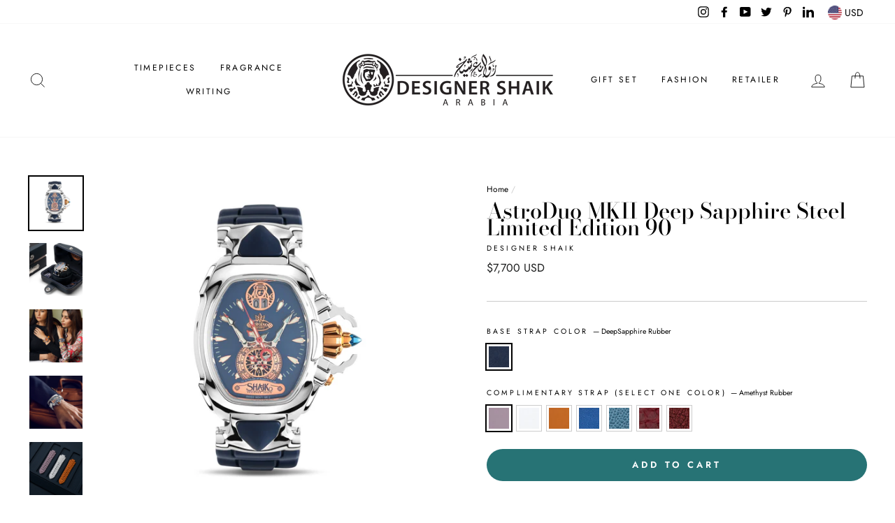

--- FILE ---
content_type: text/html; charset=utf-8
request_url: https://designershaik.com/products/astroduo-mk2-deep-sapphire-steel
body_size: 44866
content:
<!doctype html>
<html class="no-js" lang="en">
<head>
<!-- Google Tag Manager -->
<script>(function(w,d,s,l,i){w[l]=w[l]||[];w[l].push({'gtm.start':
new Date().getTime(),event:'gtm.js'});var f=d.getElementsByTagName(s)[0],
j=d.createElement(s),dl=l!='dataLayer'?'&l='+l:'';j.async=true;j.src=
'https://www.googletagmanager.com/gtm.js?id='+i+dl;f.parentNode.insertBefore(j,f);
})(window,document,'script','dataLayer','GTM-K9NSX3');</script>
<!-- End Google Tag Manager -->

<!-- Global site tag (gtag.js) - Google Ads: 10954192951 -->
<script async src="https://www.googletagmanager.com/gtag/js?id=AW-10954192951"></script>
<script>
  window.dataLayer = window.dataLayer || [];
  function gtag(){dataLayer.push(arguments);}
  gtag('js', new Date());

  gtag('config', 'AW-10954192951');
</script>  

<!-- Google tag (gtag.js) -->
<script async src="https://www.googletagmanager.com/gtag/js?id=G-CMWL3LKQ5L"></script>
<script>
  window.dataLayer = window.dataLayer || [];
  function gtag(){dataLayer.push(arguments);}
  gtag('js', new Date());

  gtag('config', 'G-CMWL3LKQ5L');
</script>


  <script src="https://cozycountryredirectii.addons.business/js/eggbox/5749/script_069b6f17c790cb0f9bbe87d13719a0b6.js?v=1&sign=069b6f17c790cb0f9bbe87d13719a0b6&shop=designer-shaik.myshopify.com" type='text/javascript'></script> 
  <script src="https://cozycountryredirect.addons.business/js/eggbox/5749/dtag/script.js?shop=designer-shaik.myshopify.com" type="text/javascript"></script>
  <meta charset="utf-8">
  <meta http-equiv="X-UA-Compatible" content="IE=edge,chrome=1">
  <meta name="viewport" content="width=device-width,initial-scale=1">
  <meta name="theme-color" content="#277375">
  <link rel="canonical" href="https://designershaik.com/products/astroduo-mk2-deep-sapphire-steel">
  <meta name="format-detection" content="telephone=no">
  <meta name="facebook-domain-verification" content="eis6yf84sbvtxkinxr1qz24n0gjscd" /><link rel="shortcut icon" href="//designershaik.com/cdn/shop/files/Logo_DS-B2_32x32.png?v=1681045333" type="image/png" />
  <title>AstroDuo MKII Deep Sapphire Steel
&ndash; DesignerShaik
</title><meta name="description" content="The Dial 1 eye 2nd time zone sculpted Sapphire dial with date window and polished indexes. The Strap Deep Sapphire rubber strap with matching rubber charms, stainless steel buckle with embossed crown logo. The Movement &amp;amp; Functions 2nd time zone quartz Caliber 4210.b with date window, Swiss made. The Hands Polished "><meta property="og:site_name" content="DesignerShaik">
  <meta property="og:url" content="https://designershaik.com/products/astroduo-mk2-deep-sapphire-steel">
  <meta property="og:title" content="AstroDuo MKII Deep Sapphire Steel Limited Edition 90">
  <meta property="og:type" content="product">
  <meta property="og:description" content="The Dial 1 eye 2nd time zone sculpted Sapphire dial with date window and polished indexes. The Strap Deep Sapphire rubber strap with matching rubber charms, stainless steel buckle with embossed crown logo. The Movement &amp;amp; Functions 2nd time zone quartz Caliber 4210.b with date window, Swiss made. The Hands Polished "><meta property="og:price:amount" content="7,700">
    <meta property="og:price:currency" content="USD"><meta property="og:image" content="http://designershaik.com/cdn/shop/products/10aa_1200x630.jpg?v=1628152399"><meta property="og:image" content="http://designershaik.com/cdn/shop/products/ad-dss_1200x630.jpg?v=1628152402"><meta property="og:image" content="http://designershaik.com/cdn/shop/products/admk2-ss_1200x630.jpg?v=1628152407">
  <meta property="og:image:secure_url" content="https://designershaik.com/cdn/shop/products/10aa_1200x630.jpg?v=1628152399"><meta property="og:image:secure_url" content="https://designershaik.com/cdn/shop/products/ad-dss_1200x630.jpg?v=1628152402"><meta property="og:image:secure_url" content="https://designershaik.com/cdn/shop/products/admk2-ss_1200x630.jpg?v=1628152407">
  <meta name="twitter:site" content="@Designer_Shaik">
  <meta name="twitter:card" content="summary_large_image">
  <meta name="twitter:title" content="AstroDuo MKII Deep Sapphire Steel Limited Edition 90">
  <meta name="twitter:description" content="The Dial 1 eye 2nd time zone sculpted Sapphire dial with date window and polished indexes. The Strap Deep Sapphire rubber strap with matching rubber charms, stainless steel buckle with embossed crown logo. The Movement &amp;amp; Functions 2nd time zone quartz Caliber 4210.b with date window, Swiss made. The Hands Polished ">


  <style data-shopify>
  @font-face {
  font-family: "Bodoni Moda";
  font-weight: 500;
  font-style: normal;
  src: url("//designershaik.com/cdn/fonts/bodoni_moda/bodonimoda_n5.36d0da1db617c453fb46e8089790ab6dc72c2356.woff2") format("woff2"),
       url("//designershaik.com/cdn/fonts/bodoni_moda/bodonimoda_n5.40f612bab009769f87511096f185d9228ad3baa3.woff") format("woff");
}

  @font-face {
  font-family: Jost;
  font-weight: 400;
  font-style: normal;
  src: url("//designershaik.com/cdn/fonts/jost/jost_n4.d47a1b6347ce4a4c9f437608011273009d91f2b7.woff2") format("woff2"),
       url("//designershaik.com/cdn/fonts/jost/jost_n4.791c46290e672b3f85c3d1c651ef2efa3819eadd.woff") format("woff");
}


  @font-face {
  font-family: Jost;
  font-weight: 600;
  font-style: normal;
  src: url("//designershaik.com/cdn/fonts/jost/jost_n6.ec1178db7a7515114a2d84e3dd680832b7af8b99.woff2") format("woff2"),
       url("//designershaik.com/cdn/fonts/jost/jost_n6.b1178bb6bdd3979fef38e103a3816f6980aeaff9.woff") format("woff");
}

  @font-face {
  font-family: Jost;
  font-weight: 400;
  font-style: italic;
  src: url("//designershaik.com/cdn/fonts/jost/jost_i4.b690098389649750ada222b9763d55796c5283a5.woff2") format("woff2"),
       url("//designershaik.com/cdn/fonts/jost/jost_i4.fd766415a47e50b9e391ae7ec04e2ae25e7e28b0.woff") format("woff");
}

  @font-face {
  font-family: Jost;
  font-weight: 600;
  font-style: italic;
  src: url("//designershaik.com/cdn/fonts/jost/jost_i6.9af7e5f39e3a108c08f24047a4276332d9d7b85e.woff2") format("woff2"),
       url("//designershaik.com/cdn/fonts/jost/jost_i6.2bf310262638f998ed206777ce0b9a3b98b6fe92.woff") format("woff");
}

</style>

  <link href="//designershaik.com/cdn/shop/t/40/assets/theme.scss.css?v=134638022886139507571759332894" rel="stylesheet" type="text/css" media="all" />

  <style data-shopify>
    .collection-item__title {
      font-size: 14.4px;
    }

    @media screen and (min-width: 769px) {
      .collection-item__title {
        font-size: 18px;
      }
    }
  </style>

  <script>
    document.documentElement.className = document.documentElement.className.replace('no-js', 'js');

    window.theme = window.theme || {};
    theme.strings = {
      addToCart: "Add to cart",
      soldOut: "Sold Out",
      unavailable: "Unavailable",
      stockLabel: "Only [count] items in stock!",
      willNotShipUntil: "Will not ship until [date]",
      willBeInStockAfter: "Will be in stock after [date]",
      waitingForStock: "Inventory on the way",
      savePrice: "Save [saved_amount]",
      cartEmpty: "Your cart is currently empty.",
      cartTermsConfirmation: "You must agree with the terms and conditions of sales to check out"
    };
    theme.settings = {
      dynamicVariantsEnable: true,
      dynamicVariantType: "button",
      cartType: "drawer",
      currenciesEnabled: true,
      nativeMultiCurrency: 1 > 1 ? true : false,
      moneyFormat: "\u003cspan class=money\u003e${{amount_no_decimals}} USD\u003c\/span\u003e",
      saveType: "dollar",
      recentlyViewedEnabled: false,
      predictiveSearch: true,
      predictiveSearchType: "product",
      inventoryThreshold: 10,
      quickView: true,
      themeName: 'Impulse',
      themeVersion: "2.5.0"
    };
  </script>

  

<!-- Avada Sales Pop Script -->


<script>const AVADA_SALES_POP_LAST_UPDATE = 1606555427238</script>









<script>const AVADA_PR = {};
              AVADA_PR.product = {"id":4464730636427,"title":"AstroDuo MKII Deep Sapphire Steel Limited Edition 90","handle":"astroduo-mk2-deep-sapphire-steel","description":"\u003cp\u003e\u003cmeta charset=\"utf-8\"\u003e \u003cstrong\u003eThe Dial \u003c\/strong\u003e1 eye 2\u003csup data-mce-fragment=\"1\"\u003end\u003c\/sup\u003e\u003cspan data-mce-fragment=\"1\"\u003e \u003c\/span\u003etime zone sculpted Sapphire dial with date window and polished indexes.\u003c\/p\u003e\n\u003cp data-mce-fragment=\"1\"\u003e\u003cstrong\u003eThe Strap \u003c\/strong\u003eDeep Sapphire rubber strap with matching rubber charms, stainless steel buckle with embossed crown logo.\u003c\/p\u003e\n\u003cp data-mce-fragment=\"1\"\u003e\u003cstrong\u003eThe Movement \u0026amp; Functions\u003c\/strong\u003e\u003cstrong data-mce-fragment=\"1\"\u003e \u003c\/strong\u003e2\u003csup data-mce-fragment=\"1\"\u003end\u003c\/sup\u003e\u003cspan data-mce-fragment=\"1\"\u003e \u003c\/span\u003etime zone quartz Caliber 4210.b with date window, Swiss made.\u003c\/p\u003e\n\u003cp data-mce-fragment=\"1\"\u003e\u003cstrong\u003eThe Hands\u003c\/strong\u003e\u003cstrong data-mce-fragment=\"1\"\u003e \u003c\/strong\u003ePolished Steel hands with Super-LumiNova.\u003c\/p\u003e\n\u003cul data-mce-fragment=\"1\"\u003e\u003c\/ul\u003e\n\u003cp data-mce-fragment=\"1\"\u003e\u003cstrong\u003eThe Case \u003c\/strong\u003ePolished 316L stainless steel and anti-reflective Swiss sapphire crystal\u003cspan data-mce-fragment=\"1\"\u003e. Water resistance\u003c\/span\u003e 10ATM.\u003c\/p\u003e\n\u003cp data-mce-fragment=\"1\"\u003eWidth: 38.5mm Thickness: 13.75mm Lug: 17.5mm.\u003c\/p\u003e","published_at":"2020-01-17T22:24:02Z","created_at":"2020-01-17T22:24:02Z","vendor":"Designer Shaik","type":"Timepiece","tags":["_tab_spec-admk2","Astroduo MK II","Deep Sapphire Steel","Timepiece"],"price":770000,"price_min":770000,"price_max":770000,"available":true,"price_varies":false,"compare_at_price":null,"compare_at_price_min":0,"compare_at_price_max":0,"compare_at_price_varies":false,"variants":[{"id":35739371438246,"title":"DeepSapphire Rubber \/ Amethyst Rubber","option1":"DeepSapphire Rubber","option2":"Amethyst Rubber","option3":null,"sku":"DQ02.SAST.01.01.01","requires_shipping":true,"taxable":true,"featured_image":null,"available":true,"name":"AstroDuo MKII Deep Sapphire Steel Limited Edition 90 - DeepSapphire Rubber \/ Amethyst Rubber","public_title":"DeepSapphire Rubber \/ Amethyst Rubber","options":["DeepSapphire Rubber","Amethyst Rubber"],"price":770000,"weight":454,"compare_at_price":null,"inventory_management":"shopify","barcode":"6084000000714","requires_selling_plan":false,"selling_plan_allocations":[]},{"id":35739371471014,"title":"DeepSapphire Rubber \/ Snow Rubber","option1":"DeepSapphire Rubber","option2":"Snow Rubber","option3":null,"sku":"DQ02.SAST.01.01.02","requires_shipping":true,"taxable":true,"featured_image":null,"available":true,"name":"AstroDuo MKII Deep Sapphire Steel Limited Edition 90 - DeepSapphire Rubber \/ Snow Rubber","public_title":"DeepSapphire Rubber \/ Snow Rubber","options":["DeepSapphire Rubber","Snow Rubber"],"price":770000,"weight":454,"compare_at_price":null,"inventory_management":"shopify","barcode":"","requires_selling_plan":false,"selling_plan_allocations":[]},{"id":35739371503782,"title":"DeepSapphire Rubber \/ Amber Rubber","option1":"DeepSapphire Rubber","option2":"Amber Rubber","option3":null,"sku":"DQ02.SAST.01.01.03","requires_shipping":true,"taxable":true,"featured_image":null,"available":true,"name":"AstroDuo MKII Deep Sapphire Steel Limited Edition 90 - DeepSapphire Rubber \/ Amber Rubber","public_title":"DeepSapphire Rubber \/ Amber Rubber","options":["DeepSapphire Rubber","Amber Rubber"],"price":770000,"weight":454,"compare_at_price":null,"inventory_management":"shopify","barcode":"","requires_selling_plan":false,"selling_plan_allocations":[]},{"id":35739371536550,"title":"DeepSapphire Rubber \/ DeepSapphire Leather","option1":"DeepSapphire Rubber","option2":"DeepSapphire Leather","option3":null,"sku":"DQ02.SAST.01.01.04","requires_shipping":true,"taxable":true,"featured_image":null,"available":true,"name":"AstroDuo MKII Deep Sapphire Steel Limited Edition 90 - DeepSapphire Rubber \/ DeepSapphire Leather","public_title":"DeepSapphire Rubber \/ DeepSapphire Leather","options":["DeepSapphire Rubber","DeepSapphire Leather"],"price":770000,"weight":454,"compare_at_price":null,"inventory_management":"shopify","barcode":"","requires_selling_plan":false,"selling_plan_allocations":[]},{"id":35739371569318,"title":"DeepSapphire Rubber \/ BlueTeju Leather","option1":"DeepSapphire Rubber","option2":"BlueTeju Leather","option3":null,"sku":"DQ02.SAST.01.01.05","requires_shipping":true,"taxable":true,"featured_image":null,"available":true,"name":"AstroDuo MKII Deep Sapphire Steel Limited Edition 90 - DeepSapphire Rubber \/ BlueTeju Leather","public_title":"DeepSapphire Rubber \/ BlueTeju Leather","options":["DeepSapphire Rubber","BlueTeju Leather"],"price":770000,"weight":454,"compare_at_price":null,"inventory_management":"shopify","barcode":"","requires_selling_plan":false,"selling_plan_allocations":[]},{"id":35739371602086,"title":"DeepSapphire Rubber \/ RedPython Leather","option1":"DeepSapphire Rubber","option2":"RedPython Leather","option3":null,"sku":"DQ02.SAST.01.01.06","requires_shipping":true,"taxable":true,"featured_image":null,"available":true,"name":"AstroDuo MKII Deep Sapphire Steel Limited Edition 90 - DeepSapphire Rubber \/ RedPython Leather","public_title":"DeepSapphire Rubber \/ RedPython Leather","options":["DeepSapphire Rubber","RedPython Leather"],"price":770000,"weight":454,"compare_at_price":null,"inventory_management":"shopify","barcode":"","requires_selling_plan":false,"selling_plan_allocations":[]},{"id":35739371634854,"title":"DeepSapphire Rubber \/ Vino Leather","option1":"DeepSapphire Rubber","option2":"Vino Leather","option3":null,"sku":"DQ02.SAST.01.01.07","requires_shipping":true,"taxable":true,"featured_image":null,"available":true,"name":"AstroDuo MKII Deep Sapphire Steel Limited Edition 90 - DeepSapphire Rubber \/ Vino Leather","public_title":"DeepSapphire Rubber \/ Vino Leather","options":["DeepSapphire Rubber","Vino Leather"],"price":770000,"weight":454,"compare_at_price":null,"inventory_management":"shopify","barcode":"","requires_selling_plan":false,"selling_plan_allocations":[]}],"images":["\/\/designershaik.com\/cdn\/shop\/products\/10aa.jpg?v=1628152399","\/\/designershaik.com\/cdn\/shop\/products\/ad-dss.jpg?v=1628152402","\/\/designershaik.com\/cdn\/shop\/products\/admk2-ss.jpg?v=1628152407","\/\/designershaik.com\/cdn\/shop\/products\/DSC00253-1copy.jpg?v=1628152410","\/\/designershaik.com\/cdn\/shop\/products\/SS1.jpg?v=1628152414","\/\/designershaik.com\/cdn\/shop\/products\/SS2.jpg?v=1628152418"],"featured_image":"\/\/designershaik.com\/cdn\/shop\/products\/10aa.jpg?v=1628152399","options":["BASE STRAP COLOR","COMPLIMENTARY STRAP (SELECT ONE COLOR)"],"media":[{"alt":"AstroDuo MKII","id":23087478112437,"position":1,"preview_image":{"aspect_ratio":1.0,"height":2000,"width":2000,"src":"\/\/designershaik.com\/cdn\/shop\/products\/10aa.jpg?v=1628152399"},"aspect_ratio":1.0,"height":2000,"media_type":"image","src":"\/\/designershaik.com\/cdn\/shop\/products\/10aa.jpg?v=1628152399","width":2000},{"alt":"AstroDuo MKII","id":14783501009077,"position":2,"preview_image":{"aspect_ratio":1.0,"height":1000,"width":1000,"src":"\/\/designershaik.com\/cdn\/shop\/products\/ad-dss.jpg?v=1628152402"},"aspect_ratio":1.0,"height":1000,"media_type":"image","src":"\/\/designershaik.com\/cdn\/shop\/products\/ad-dss.jpg?v=1628152402","width":1000},{"alt":"AstroDuo MKII","id":14983331283125,"position":3,"preview_image":{"aspect_ratio":1.0,"height":1000,"width":1000,"src":"\/\/designershaik.com\/cdn\/shop\/products\/admk2-ss.jpg?v=1628152407"},"aspect_ratio":1.0,"height":1000,"media_type":"image","src":"\/\/designershaik.com\/cdn\/shop\/products\/admk2-ss.jpg?v=1628152407","width":1000},{"alt":"AstroDuo MKII","id":16590388592821,"position":4,"preview_image":{"aspect_ratio":1.0,"height":3282,"width":3282,"src":"\/\/designershaik.com\/cdn\/shop\/products\/DSC00253-1copy.jpg?v=1628152410"},"aspect_ratio":1.0,"height":3282,"media_type":"image","src":"\/\/designershaik.com\/cdn\/shop\/products\/DSC00253-1copy.jpg?v=1628152410","width":3282},{"alt":"AstroDuo MKII","id":10957484032166,"position":5,"preview_image":{"aspect_ratio":1.0,"height":1200,"width":1200,"src":"\/\/designershaik.com\/cdn\/shop\/products\/SS1.jpg?v=1628152414"},"aspect_ratio":1.0,"height":1200,"media_type":"image","src":"\/\/designershaik.com\/cdn\/shop\/products\/SS1.jpg?v=1628152414","width":1200},{"alt":"AstroDuo MKII","id":10957484064934,"position":6,"preview_image":{"aspect_ratio":1.0,"height":1200,"width":1200,"src":"\/\/designershaik.com\/cdn\/shop\/products\/SS2.jpg?v=1628152418"},"aspect_ratio":1.0,"height":1200,"media_type":"image","src":"\/\/designershaik.com\/cdn\/shop\/products\/SS2.jpg?v=1628152418","width":1200}],"requires_selling_plan":false,"selling_plan_groups":[],"content":"\u003cp\u003e\u003cmeta charset=\"utf-8\"\u003e \u003cstrong\u003eThe Dial \u003c\/strong\u003e1 eye 2\u003csup data-mce-fragment=\"1\"\u003end\u003c\/sup\u003e\u003cspan data-mce-fragment=\"1\"\u003e \u003c\/span\u003etime zone sculpted Sapphire dial with date window and polished indexes.\u003c\/p\u003e\n\u003cp data-mce-fragment=\"1\"\u003e\u003cstrong\u003eThe Strap \u003c\/strong\u003eDeep Sapphire rubber strap with matching rubber charms, stainless steel buckle with embossed crown logo.\u003c\/p\u003e\n\u003cp data-mce-fragment=\"1\"\u003e\u003cstrong\u003eThe Movement \u0026amp; Functions\u003c\/strong\u003e\u003cstrong data-mce-fragment=\"1\"\u003e \u003c\/strong\u003e2\u003csup data-mce-fragment=\"1\"\u003end\u003c\/sup\u003e\u003cspan data-mce-fragment=\"1\"\u003e \u003c\/span\u003etime zone quartz Caliber 4210.b with date window, Swiss made.\u003c\/p\u003e\n\u003cp data-mce-fragment=\"1\"\u003e\u003cstrong\u003eThe Hands\u003c\/strong\u003e\u003cstrong data-mce-fragment=\"1\"\u003e \u003c\/strong\u003ePolished Steel hands with Super-LumiNova.\u003c\/p\u003e\n\u003cul data-mce-fragment=\"1\"\u003e\u003c\/ul\u003e\n\u003cp data-mce-fragment=\"1\"\u003e\u003cstrong\u003eThe Case \u003c\/strong\u003ePolished 316L stainless steel and anti-reflective Swiss sapphire crystal\u003cspan data-mce-fragment=\"1\"\u003e. Water resistance\u003c\/span\u003e 10ATM.\u003c\/p\u003e\n\u003cp data-mce-fragment=\"1\"\u003eWidth: 38.5mm Thickness: 13.75mm Lug: 17.5mm.\u003c\/p\u003e"};
              AVADA_PR.template = "product";
              AVADA_PR.shopId = "mlNxV42DV8Ub7kt52JMt";
      </script>
<!-- /Avada Sales Pop Script -->

<script>window.performance && window.performance.mark && window.performance.mark('shopify.content_for_header.start');</script><meta name="google-site-verification" content="-IEalTQ2YwHN--z62MxgJ8bRtqKgwqgMHylmrT2KZZ4">
<meta id="shopify-digital-wallet" name="shopify-digital-wallet" content="/27701510283/digital_wallets/dialog">
<link rel="alternate" hreflang="x-default" href="https://designershaik.com/products/astroduo-mk2-deep-sapphire-steel">
<link rel="alternate" hreflang="en" href="https://designershaik.com/products/astroduo-mk2-deep-sapphire-steel">
<link rel="alternate" hreflang="ar" href="https://designershaik.com/ar/products/astroduo-mk2-deep-sapphire-steel">
<link rel="alternate" hreflang="ru" href="https://designershaik.com/ru/products/astroduo-mk2-deep-sapphire-steel">
<link rel="alternate" type="application/json+oembed" href="https://designershaik.com/products/astroduo-mk2-deep-sapphire-steel.oembed">
<script async="async" src="/checkouts/internal/preloads.js?locale=en-US"></script>
<script id="shopify-features" type="application/json">{"accessToken":"1fea236c07370fa4613b883cfac3610c","betas":["rich-media-storefront-analytics"],"domain":"designershaik.com","predictiveSearch":true,"shopId":27701510283,"locale":"en"}</script>
<script>var Shopify = Shopify || {};
Shopify.shop = "designer-shaik.myshopify.com";
Shopify.locale = "en";
Shopify.currency = {"active":"USD","rate":"1.0"};
Shopify.country = "US";
Shopify.theme = {"name":"Duplicate Dec 20","id":130799665333,"schema_name":"Impulse","schema_version":"2.5.0","theme_store_id":857,"role":"main"};
Shopify.theme.handle = "null";
Shopify.theme.style = {"id":null,"handle":null};
Shopify.cdnHost = "designershaik.com/cdn";
Shopify.routes = Shopify.routes || {};
Shopify.routes.root = "/";</script>
<script type="module">!function(o){(o.Shopify=o.Shopify||{}).modules=!0}(window);</script>
<script>!function(o){function n(){var o=[];function n(){o.push(Array.prototype.slice.apply(arguments))}return n.q=o,n}var t=o.Shopify=o.Shopify||{};t.loadFeatures=n(),t.autoloadFeatures=n()}(window);</script>
<script id="shop-js-analytics" type="application/json">{"pageType":"product"}</script>
<script defer="defer" async type="module" src="//designershaik.com/cdn/shopifycloud/shop-js/modules/v2/client.init-shop-cart-sync_BT-GjEfc.en.esm.js"></script>
<script defer="defer" async type="module" src="//designershaik.com/cdn/shopifycloud/shop-js/modules/v2/chunk.common_D58fp_Oc.esm.js"></script>
<script defer="defer" async type="module" src="//designershaik.com/cdn/shopifycloud/shop-js/modules/v2/chunk.modal_xMitdFEc.esm.js"></script>
<script type="module">
  await import("//designershaik.com/cdn/shopifycloud/shop-js/modules/v2/client.init-shop-cart-sync_BT-GjEfc.en.esm.js");
await import("//designershaik.com/cdn/shopifycloud/shop-js/modules/v2/chunk.common_D58fp_Oc.esm.js");
await import("//designershaik.com/cdn/shopifycloud/shop-js/modules/v2/chunk.modal_xMitdFEc.esm.js");

  window.Shopify.SignInWithShop?.initShopCartSync?.({"fedCMEnabled":true,"windoidEnabled":true});

</script>
<script>(function() {
  var isLoaded = false;
  function asyncLoad() {
    if (isLoaded) return;
    isLoaded = true;
    var urls = ["\/\/shopify.privy.com\/widget.js?shop=designer-shaik.myshopify.com","https:\/\/cdn.weglot.com\/weglot_script_tag.js?shop=designer-shaik.myshopify.com","https:\/\/loox.io\/widget\/NkWXyamMyj\/loox.1627995586949.js?shop=designer-shaik.myshopify.com","https:\/\/instafeed.nfcube.com\/cdn\/d6f7f119265a905ef19b2007f6baad69.js?shop=designer-shaik.myshopify.com","https:\/\/apps.hiko.link\/js\/hiko-auth.js?shop=designer-shaik.myshopify.com","https:\/\/cozycountryredirectii.addons.business\/js\/eggbox\/5749\/script_250672e71545ff2d70523e4124c462ce.js?v=1\u0026sign=250672e71545ff2d70523e4124c462ce\u0026shop=designer-shaik.myshopify.com"];
    for (var i = 0; i < urls.length; i++) {
      var s = document.createElement('script');
      s.type = 'text/javascript';
      s.async = true;
      s.src = urls[i];
      var x = document.getElementsByTagName('script')[0];
      x.parentNode.insertBefore(s, x);
    }
  };
  if(window.attachEvent) {
    window.attachEvent('onload', asyncLoad);
  } else {
    window.addEventListener('load', asyncLoad, false);
  }
})();</script>
<script id="__st">var __st={"a":27701510283,"offset":0,"reqid":"b5f3bd26-0c82-47dc-aff8-98f205314a7a-1769331277","pageurl":"designershaik.com\/products\/astroduo-mk2-deep-sapphire-steel","u":"c08a288e3339","p":"product","rtyp":"product","rid":4464730636427};</script>
<script>window.ShopifyPaypalV4VisibilityTracking = true;</script>
<script id="captcha-bootstrap">!function(){'use strict';const t='contact',e='account',n='new_comment',o=[[t,t],['blogs',n],['comments',n],[t,'customer']],c=[[e,'customer_login'],[e,'guest_login'],[e,'recover_customer_password'],[e,'create_customer']],r=t=>t.map((([t,e])=>`form[action*='/${t}']:not([data-nocaptcha='true']) input[name='form_type'][value='${e}']`)).join(','),a=t=>()=>t?[...document.querySelectorAll(t)].map((t=>t.form)):[];function s(){const t=[...o],e=r(t);return a(e)}const i='password',u='form_key',d=['recaptcha-v3-token','g-recaptcha-response','h-captcha-response',i],f=()=>{try{return window.sessionStorage}catch{return}},m='__shopify_v',_=t=>t.elements[u];function p(t,e,n=!1){try{const o=window.sessionStorage,c=JSON.parse(o.getItem(e)),{data:r}=function(t){const{data:e,action:n}=t;return t[m]||n?{data:e,action:n}:{data:t,action:n}}(c);for(const[e,n]of Object.entries(r))t.elements[e]&&(t.elements[e].value=n);n&&o.removeItem(e)}catch(o){console.error('form repopulation failed',{error:o})}}const l='form_type',E='cptcha';function T(t){t.dataset[E]=!0}const w=window,h=w.document,L='Shopify',v='ce_forms',y='captcha';let A=!1;((t,e)=>{const n=(g='f06e6c50-85a8-45c8-87d0-21a2b65856fe',I='https://cdn.shopify.com/shopifycloud/storefront-forms-hcaptcha/ce_storefront_forms_captcha_hcaptcha.v1.5.2.iife.js',D={infoText:'Protected by hCaptcha',privacyText:'Privacy',termsText:'Terms'},(t,e,n)=>{const o=w[L][v],c=o.bindForm;if(c)return c(t,g,e,D).then(n);var r;o.q.push([[t,g,e,D],n]),r=I,A||(h.body.append(Object.assign(h.createElement('script'),{id:'captcha-provider',async:!0,src:r})),A=!0)});var g,I,D;w[L]=w[L]||{},w[L][v]=w[L][v]||{},w[L][v].q=[],w[L][y]=w[L][y]||{},w[L][y].protect=function(t,e){n(t,void 0,e),T(t)},Object.freeze(w[L][y]),function(t,e,n,w,h,L){const[v,y,A,g]=function(t,e,n){const i=e?o:[],u=t?c:[],d=[...i,...u],f=r(d),m=r(i),_=r(d.filter((([t,e])=>n.includes(e))));return[a(f),a(m),a(_),s()]}(w,h,L),I=t=>{const e=t.target;return e instanceof HTMLFormElement?e:e&&e.form},D=t=>v().includes(t);t.addEventListener('submit',(t=>{const e=I(t);if(!e)return;const n=D(e)&&!e.dataset.hcaptchaBound&&!e.dataset.recaptchaBound,o=_(e),c=g().includes(e)&&(!o||!o.value);(n||c)&&t.preventDefault(),c&&!n&&(function(t){try{if(!f())return;!function(t){const e=f();if(!e)return;const n=_(t);if(!n)return;const o=n.value;o&&e.removeItem(o)}(t);const e=Array.from(Array(32),(()=>Math.random().toString(36)[2])).join('');!function(t,e){_(t)||t.append(Object.assign(document.createElement('input'),{type:'hidden',name:u})),t.elements[u].value=e}(t,e),function(t,e){const n=f();if(!n)return;const o=[...t.querySelectorAll(`input[type='${i}']`)].map((({name:t})=>t)),c=[...d,...o],r={};for(const[a,s]of new FormData(t).entries())c.includes(a)||(r[a]=s);n.setItem(e,JSON.stringify({[m]:1,action:t.action,data:r}))}(t,e)}catch(e){console.error('failed to persist form',e)}}(e),e.submit())}));const S=(t,e)=>{t&&!t.dataset[E]&&(n(t,e.some((e=>e===t))),T(t))};for(const o of['focusin','change'])t.addEventListener(o,(t=>{const e=I(t);D(e)&&S(e,y())}));const B=e.get('form_key'),M=e.get(l),P=B&&M;t.addEventListener('DOMContentLoaded',(()=>{const t=y();if(P)for(const e of t)e.elements[l].value===M&&p(e,B);[...new Set([...A(),...v().filter((t=>'true'===t.dataset.shopifyCaptcha))])].forEach((e=>S(e,t)))}))}(h,new URLSearchParams(w.location.search),n,t,e,['guest_login'])})(!1,!0)}();</script>
<script integrity="sha256-4kQ18oKyAcykRKYeNunJcIwy7WH5gtpwJnB7kiuLZ1E=" data-source-attribution="shopify.loadfeatures" defer="defer" src="//designershaik.com/cdn/shopifycloud/storefront/assets/storefront/load_feature-a0a9edcb.js" crossorigin="anonymous"></script>
<script data-source-attribution="shopify.dynamic_checkout.dynamic.init">var Shopify=Shopify||{};Shopify.PaymentButton=Shopify.PaymentButton||{isStorefrontPortableWallets:!0,init:function(){window.Shopify.PaymentButton.init=function(){};var t=document.createElement("script");t.src="https://designershaik.com/cdn/shopifycloud/portable-wallets/latest/portable-wallets.en.js",t.type="module",document.head.appendChild(t)}};
</script>
<script data-source-attribution="shopify.dynamic_checkout.buyer_consent">
  function portableWalletsHideBuyerConsent(e){var t=document.getElementById("shopify-buyer-consent"),n=document.getElementById("shopify-subscription-policy-button");t&&n&&(t.classList.add("hidden"),t.setAttribute("aria-hidden","true"),n.removeEventListener("click",e))}function portableWalletsShowBuyerConsent(e){var t=document.getElementById("shopify-buyer-consent"),n=document.getElementById("shopify-subscription-policy-button");t&&n&&(t.classList.remove("hidden"),t.removeAttribute("aria-hidden"),n.addEventListener("click",e))}window.Shopify?.PaymentButton&&(window.Shopify.PaymentButton.hideBuyerConsent=portableWalletsHideBuyerConsent,window.Shopify.PaymentButton.showBuyerConsent=portableWalletsShowBuyerConsent);
</script>
<script data-source-attribution="shopify.dynamic_checkout.cart.bootstrap">document.addEventListener("DOMContentLoaded",(function(){function t(){return document.querySelector("shopify-accelerated-checkout-cart, shopify-accelerated-checkout")}if(t())Shopify.PaymentButton.init();else{new MutationObserver((function(e,n){t()&&(Shopify.PaymentButton.init(),n.disconnect())})).observe(document.body,{childList:!0,subtree:!0})}}));
</script>

<script>window.performance && window.performance.mark && window.performance.mark('shopify.content_for_header.end');</script>

  <script src="//designershaik.com/cdn/shop/t/40/assets/vendor-scripts-v4.js" defer="defer"></script>

  
    
      <script src="/services/javascripts/currencies.js" defer="defer"></script>
      <script src="//designershaik.com/cdn/shop/t/40/assets/currencies.jquery.min.js" defer="defer"></script>
    
    <link rel="stylesheet" href="//designershaik.com/cdn/shop/t/40/assets/currency-flags.css?v=64313262040848402831671539767">
  

  <script src="//designershaik.com/cdn/shop/t/40/assets/theme.js?v=161441819193077936781671539767" defer="defer"></script>
<script>window.__pagefly_analytics_settings__={"acceptTracking":true};</script>
 
  <link href="//designershaik.com/cdn/shop/t/40/assets/custom-css-shopify.css?v=105997007003712207781671539767" rel="stylesheet" type="text/css" media="all" />


<!-- check for active ws customer --><!-- add querystring to search in test mode -->

<!-- redirect to ws-cart -->

<!-- ajax data  -->

  


<!-- product data -->

  
   <span id="wsgReloadPrices_Window" style="display: none"></span>
  <div class="wsg-collections-list-4464730636427" style="display:none">[{"id":163347726475,"handle":"astroduo-mk-ii","title":"AstroDuo MKII","updated_at":"2025-01-28T13:40:15Z","body_html":"","published_at":"2020-01-17T23:07:30Z","sort_order":"best-selling","template_suffix":"collection","disjunctive":false,"rules":[{"column":"tag","relation":"equals","condition":"Astroduo MK II"},{"column":"type","relation":"not_equals","condition":"mw_product_option"},{"column":"type","relation":"not_equals","condition":"mw_product_option_cloned"}],"published_scope":"web"},{"id":163351232651,"handle":"fashion-accessories","title":"Fashion Accessories","updated_at":"2026-01-24T12:11:32Z","body_html":"\u003cmeta charset=\"utf-8\"\u003e\u003cbr\u003e","published_at":"2020-01-17T23:25:52Z","sort_order":"best-selling","template_suffix":"collection","disjunctive":false,"rules":[{"column":"type","relation":"not_equals","condition":"Fashion Accessories"}],"published_scope":"web","image":{"created_at":"2020-01-17T23:50:11Z","alt":null,"width":1000,"height":571,"src":"\/\/designershaik.com\/cdn\/shop\/collections\/2200x1000_banner_5_product.jpg?v=1604237843"}},{"id":212743389350,"handle":"all","title":"Products","updated_at":"2026-01-24T12:11:32Z","body_html":null,"published_at":"2020-08-13T11:30:26Z","sort_order":"alpha-asc","template_suffix":"collection","disjunctive":false,"rules":[{"column":"type","relation":"not_equals","condition":"mw_hidden_cart_fee"},{"column":"type","relation":"not_equals","condition":"Product Fee"},{"column":"type","relation":"not_equals","condition":"mw_product_option"},{"column":"type","relation":"not_equals","condition":"mw_motivator_product"},{"column":"type","relation":"not_equals","condition":"mw_product_option_cloned"}],"published_scope":"web"}]</div>
  <div class="wsg-product-tags-4464730636427" style="display:none">["_tab_spec-admk2","Astroduo MK II","Deep Sapphire Steel","Timepiece"]</div>


<script>
//==========================================
//      Set global liquid variables
//==========================================
  //general variables
  var wsgVersion = 4.82;
  var wsgActive = true;
  var isWsgCustomer = false;
  var wsgRunCollection;
  var wsgBetaRestrictedCart = true;
  var wsgCollectionObserver;
  var wsgRunProduct;
  var wsgRunCart;
  var wsgCartObserver = false;
  var wsgShopCountryCode = "US";
  var wsgRunSinglePage;
  var wsgRunSignup;
  //AJAX variables
  var wsgRunAjax;
  var wsgAjaxCart; 
  var runProxy;
  var hideDomElements = [".additional_checkout_buttons",".grid-product__price--savings",".shopify-payment-button",".hideWsg"]; 
  var wsgData = {"translations":{"enable":false,"language":"english","custom":false},"shop_preferences":{"transitions":{"showTransitions":false,"installedTransitions":false},"retailPrice":{"enable":false,"strikethrough":false,"lowerOpacity":true,"label":" MSRP"},"checkInventory":false,"showShipPartial":false,"minOrder":-1,"exclusions":[],"hideExclusions":true,"draftNotification":true,"autoBackorder":false,"taxRate":-1},"page_styles":{"proxyMargin":0,"btnClasses":"","shipMargin":50},"volume_discounts":{"settings":{"custom_messages":{"custom_banner":{"banner_default":true,"banner_input":"Spend {{$}}, receive {{%}} off of your order."},"custom_success":{"success_default":true,"success_input":"Congratulations!  You received {{%}} off of your order!"}}},"enabled":false,"discounts":[]},"shipping_rates":{"internationalMsg":{"title":"Thank you for your order.","message":"Because this is a Wholesale order, we will calculate your shipping and send you an invoice shortly."},"ignoreAll":true,"ignoreCarrierRates":true,"useShopifyDefault":false,"freeShippingMin":100,"fixedPercent":-1,"flatRate":-1,"redirectInternational":false},"single_page":{"collapseCollections":null,"menuAction":"include","message":"","linkInCart":true,"excludeCollections":{"156660105355":{"title":"Fragrance","id":"156660105355","handle":"perfume"}}},"net_orders":{"netRedirect":{"title":"Thank you for your order!","message":"","autoEmail":false},"netTag":"Wholesale","enabled":true,"autoPending":true},"customer":{"signup":{"autoInvite":false,"autoTags":["wholesale"],"taxExempt":true,"message":"Sign Up for Wholesale"},"loginMessage":"Log in to your wholesale account here.","accountMessage":"Hello","redirectMessage":"Keep an eye on your email. As soon as we verify your account we will send you an email with a link to set up your password and start shopping."},"quantity":{"cart":{},"migratedToCurrent":true,"collections":[],"products":[]},"activeTags":[],"hideDrafts":[],"discounts":[],"server_link":"https://www.wholesalegorilla.app/shop_assets/wsg-index.js"}    
  var wsgProdData = {"id":4464730636427,"title":"AstroDuo MKII Deep Sapphire Steel Limited Edition 90","handle":"astroduo-mk2-deep-sapphire-steel","description":"\u003cp\u003e\u003cmeta charset=\"utf-8\"\u003e \u003cstrong\u003eThe Dial \u003c\/strong\u003e1 eye 2\u003csup data-mce-fragment=\"1\"\u003end\u003c\/sup\u003e\u003cspan data-mce-fragment=\"1\"\u003e \u003c\/span\u003etime zone sculpted Sapphire dial with date window and polished indexes.\u003c\/p\u003e\n\u003cp data-mce-fragment=\"1\"\u003e\u003cstrong\u003eThe Strap \u003c\/strong\u003eDeep Sapphire rubber strap with matching rubber charms, stainless steel buckle with embossed crown logo.\u003c\/p\u003e\n\u003cp data-mce-fragment=\"1\"\u003e\u003cstrong\u003eThe Movement \u0026amp; Functions\u003c\/strong\u003e\u003cstrong data-mce-fragment=\"1\"\u003e \u003c\/strong\u003e2\u003csup data-mce-fragment=\"1\"\u003end\u003c\/sup\u003e\u003cspan data-mce-fragment=\"1\"\u003e \u003c\/span\u003etime zone quartz Caliber 4210.b with date window, Swiss made.\u003c\/p\u003e\n\u003cp data-mce-fragment=\"1\"\u003e\u003cstrong\u003eThe Hands\u003c\/strong\u003e\u003cstrong data-mce-fragment=\"1\"\u003e \u003c\/strong\u003ePolished Steel hands with Super-LumiNova.\u003c\/p\u003e\n\u003cul data-mce-fragment=\"1\"\u003e\u003c\/ul\u003e\n\u003cp data-mce-fragment=\"1\"\u003e\u003cstrong\u003eThe Case \u003c\/strong\u003ePolished 316L stainless steel and anti-reflective Swiss sapphire crystal\u003cspan data-mce-fragment=\"1\"\u003e. Water resistance\u003c\/span\u003e 10ATM.\u003c\/p\u003e\n\u003cp data-mce-fragment=\"1\"\u003eWidth: 38.5mm Thickness: 13.75mm Lug: 17.5mm.\u003c\/p\u003e","published_at":"2020-01-17T22:24:02Z","created_at":"2020-01-17T22:24:02Z","vendor":"Designer Shaik","type":"Timepiece","tags":["_tab_spec-admk2","Astroduo MK II","Deep Sapphire Steel","Timepiece"],"price":770000,"price_min":770000,"price_max":770000,"available":true,"price_varies":false,"compare_at_price":null,"compare_at_price_min":0,"compare_at_price_max":0,"compare_at_price_varies":false,"variants":[{"id":35739371438246,"title":"DeepSapphire Rubber \/ Amethyst Rubber","option1":"DeepSapphire Rubber","option2":"Amethyst Rubber","option3":null,"sku":"DQ02.SAST.01.01.01","requires_shipping":true,"taxable":true,"featured_image":null,"available":true,"name":"AstroDuo MKII Deep Sapphire Steel Limited Edition 90 - DeepSapphire Rubber \/ Amethyst Rubber","public_title":"DeepSapphire Rubber \/ Amethyst Rubber","options":["DeepSapphire Rubber","Amethyst Rubber"],"price":770000,"weight":454,"compare_at_price":null,"inventory_management":"shopify","barcode":"6084000000714","requires_selling_plan":false,"selling_plan_allocations":[]},{"id":35739371471014,"title":"DeepSapphire Rubber \/ Snow Rubber","option1":"DeepSapphire Rubber","option2":"Snow Rubber","option3":null,"sku":"DQ02.SAST.01.01.02","requires_shipping":true,"taxable":true,"featured_image":null,"available":true,"name":"AstroDuo MKII Deep Sapphire Steel Limited Edition 90 - DeepSapphire Rubber \/ Snow Rubber","public_title":"DeepSapphire Rubber \/ Snow Rubber","options":["DeepSapphire Rubber","Snow Rubber"],"price":770000,"weight":454,"compare_at_price":null,"inventory_management":"shopify","barcode":"","requires_selling_plan":false,"selling_plan_allocations":[]},{"id":35739371503782,"title":"DeepSapphire Rubber \/ Amber Rubber","option1":"DeepSapphire Rubber","option2":"Amber Rubber","option3":null,"sku":"DQ02.SAST.01.01.03","requires_shipping":true,"taxable":true,"featured_image":null,"available":true,"name":"AstroDuo MKII Deep Sapphire Steel Limited Edition 90 - DeepSapphire Rubber \/ Amber Rubber","public_title":"DeepSapphire Rubber \/ Amber Rubber","options":["DeepSapphire Rubber","Amber Rubber"],"price":770000,"weight":454,"compare_at_price":null,"inventory_management":"shopify","barcode":"","requires_selling_plan":false,"selling_plan_allocations":[]},{"id":35739371536550,"title":"DeepSapphire Rubber \/ DeepSapphire Leather","option1":"DeepSapphire Rubber","option2":"DeepSapphire Leather","option3":null,"sku":"DQ02.SAST.01.01.04","requires_shipping":true,"taxable":true,"featured_image":null,"available":true,"name":"AstroDuo MKII Deep Sapphire Steel Limited Edition 90 - DeepSapphire Rubber \/ DeepSapphire Leather","public_title":"DeepSapphire Rubber \/ DeepSapphire Leather","options":["DeepSapphire Rubber","DeepSapphire Leather"],"price":770000,"weight":454,"compare_at_price":null,"inventory_management":"shopify","barcode":"","requires_selling_plan":false,"selling_plan_allocations":[]},{"id":35739371569318,"title":"DeepSapphire Rubber \/ BlueTeju Leather","option1":"DeepSapphire Rubber","option2":"BlueTeju Leather","option3":null,"sku":"DQ02.SAST.01.01.05","requires_shipping":true,"taxable":true,"featured_image":null,"available":true,"name":"AstroDuo MKII Deep Sapphire Steel Limited Edition 90 - DeepSapphire Rubber \/ BlueTeju Leather","public_title":"DeepSapphire Rubber \/ BlueTeju Leather","options":["DeepSapphire Rubber","BlueTeju Leather"],"price":770000,"weight":454,"compare_at_price":null,"inventory_management":"shopify","barcode":"","requires_selling_plan":false,"selling_plan_allocations":[]},{"id":35739371602086,"title":"DeepSapphire Rubber \/ RedPython Leather","option1":"DeepSapphire Rubber","option2":"RedPython Leather","option3":null,"sku":"DQ02.SAST.01.01.06","requires_shipping":true,"taxable":true,"featured_image":null,"available":true,"name":"AstroDuo MKII Deep Sapphire Steel Limited Edition 90 - DeepSapphire Rubber \/ RedPython Leather","public_title":"DeepSapphire Rubber \/ RedPython Leather","options":["DeepSapphire Rubber","RedPython Leather"],"price":770000,"weight":454,"compare_at_price":null,"inventory_management":"shopify","barcode":"","requires_selling_plan":false,"selling_plan_allocations":[]},{"id":35739371634854,"title":"DeepSapphire Rubber \/ Vino Leather","option1":"DeepSapphire Rubber","option2":"Vino Leather","option3":null,"sku":"DQ02.SAST.01.01.07","requires_shipping":true,"taxable":true,"featured_image":null,"available":true,"name":"AstroDuo MKII Deep Sapphire Steel Limited Edition 90 - DeepSapphire Rubber \/ Vino Leather","public_title":"DeepSapphire Rubber \/ Vino Leather","options":["DeepSapphire Rubber","Vino Leather"],"price":770000,"weight":454,"compare_at_price":null,"inventory_management":"shopify","barcode":"","requires_selling_plan":false,"selling_plan_allocations":[]}],"images":["\/\/designershaik.com\/cdn\/shop\/products\/10aa.jpg?v=1628152399","\/\/designershaik.com\/cdn\/shop\/products\/ad-dss.jpg?v=1628152402","\/\/designershaik.com\/cdn\/shop\/products\/admk2-ss.jpg?v=1628152407","\/\/designershaik.com\/cdn\/shop\/products\/DSC00253-1copy.jpg?v=1628152410","\/\/designershaik.com\/cdn\/shop\/products\/SS1.jpg?v=1628152414","\/\/designershaik.com\/cdn\/shop\/products\/SS2.jpg?v=1628152418"],"featured_image":"\/\/designershaik.com\/cdn\/shop\/products\/10aa.jpg?v=1628152399","options":["BASE STRAP COLOR","COMPLIMENTARY STRAP (SELECT ONE COLOR)"],"media":[{"alt":"AstroDuo MKII","id":23087478112437,"position":1,"preview_image":{"aspect_ratio":1.0,"height":2000,"width":2000,"src":"\/\/designershaik.com\/cdn\/shop\/products\/10aa.jpg?v=1628152399"},"aspect_ratio":1.0,"height":2000,"media_type":"image","src":"\/\/designershaik.com\/cdn\/shop\/products\/10aa.jpg?v=1628152399","width":2000},{"alt":"AstroDuo MKII","id":14783501009077,"position":2,"preview_image":{"aspect_ratio":1.0,"height":1000,"width":1000,"src":"\/\/designershaik.com\/cdn\/shop\/products\/ad-dss.jpg?v=1628152402"},"aspect_ratio":1.0,"height":1000,"media_type":"image","src":"\/\/designershaik.com\/cdn\/shop\/products\/ad-dss.jpg?v=1628152402","width":1000},{"alt":"AstroDuo MKII","id":14983331283125,"position":3,"preview_image":{"aspect_ratio":1.0,"height":1000,"width":1000,"src":"\/\/designershaik.com\/cdn\/shop\/products\/admk2-ss.jpg?v=1628152407"},"aspect_ratio":1.0,"height":1000,"media_type":"image","src":"\/\/designershaik.com\/cdn\/shop\/products\/admk2-ss.jpg?v=1628152407","width":1000},{"alt":"AstroDuo MKII","id":16590388592821,"position":4,"preview_image":{"aspect_ratio":1.0,"height":3282,"width":3282,"src":"\/\/designershaik.com\/cdn\/shop\/products\/DSC00253-1copy.jpg?v=1628152410"},"aspect_ratio":1.0,"height":3282,"media_type":"image","src":"\/\/designershaik.com\/cdn\/shop\/products\/DSC00253-1copy.jpg?v=1628152410","width":3282},{"alt":"AstroDuo MKII","id":10957484032166,"position":5,"preview_image":{"aspect_ratio":1.0,"height":1200,"width":1200,"src":"\/\/designershaik.com\/cdn\/shop\/products\/SS1.jpg?v=1628152414"},"aspect_ratio":1.0,"height":1200,"media_type":"image","src":"\/\/designershaik.com\/cdn\/shop\/products\/SS1.jpg?v=1628152414","width":1200},{"alt":"AstroDuo MKII","id":10957484064934,"position":6,"preview_image":{"aspect_ratio":1.0,"height":1200,"width":1200,"src":"\/\/designershaik.com\/cdn\/shop\/products\/SS2.jpg?v=1628152418"},"aspect_ratio":1.0,"height":1200,"media_type":"image","src":"\/\/designershaik.com\/cdn\/shop\/products\/SS2.jpg?v=1628152418","width":1200}],"requires_selling_plan":false,"selling_plan_groups":[],"content":"\u003cp\u003e\u003cmeta charset=\"utf-8\"\u003e \u003cstrong\u003eThe Dial \u003c\/strong\u003e1 eye 2\u003csup data-mce-fragment=\"1\"\u003end\u003c\/sup\u003e\u003cspan data-mce-fragment=\"1\"\u003e \u003c\/span\u003etime zone sculpted Sapphire dial with date window and polished indexes.\u003c\/p\u003e\n\u003cp data-mce-fragment=\"1\"\u003e\u003cstrong\u003eThe Strap \u003c\/strong\u003eDeep Sapphire rubber strap with matching rubber charms, stainless steel buckle with embossed crown logo.\u003c\/p\u003e\n\u003cp data-mce-fragment=\"1\"\u003e\u003cstrong\u003eThe Movement \u0026amp; Functions\u003c\/strong\u003e\u003cstrong data-mce-fragment=\"1\"\u003e \u003c\/strong\u003e2\u003csup data-mce-fragment=\"1\"\u003end\u003c\/sup\u003e\u003cspan data-mce-fragment=\"1\"\u003e \u003c\/span\u003etime zone quartz Caliber 4210.b with date window, Swiss made.\u003c\/p\u003e\n\u003cp data-mce-fragment=\"1\"\u003e\u003cstrong\u003eThe Hands\u003c\/strong\u003e\u003cstrong data-mce-fragment=\"1\"\u003e \u003c\/strong\u003ePolished Steel hands with Super-LumiNova.\u003c\/p\u003e\n\u003cul data-mce-fragment=\"1\"\u003e\u003c\/ul\u003e\n\u003cp data-mce-fragment=\"1\"\u003e\u003cstrong\u003eThe Case \u003c\/strong\u003ePolished 316L stainless steel and anti-reflective Swiss sapphire crystal\u003cspan data-mce-fragment=\"1\"\u003e. Water resistance\u003c\/span\u003e 10ATM.\u003c\/p\u003e\n\u003cp data-mce-fragment=\"1\"\u003eWidth: 38.5mm Thickness: 13.75mm Lug: 17.5mm.\u003c\/p\u003e"}	
  //product variables
  var wsgCustomerTags = null
  var wsgCollectionsList = [{"id":163347726475,"handle":"astroduo-mk-ii","title":"AstroDuo MKII","updated_at":"2025-01-28T13:40:15Z","body_html":"","published_at":"2020-01-17T23:07:30Z","sort_order":"best-selling","template_suffix":"collection","disjunctive":false,"rules":[{"column":"tag","relation":"equals","condition":"Astroduo MK II"},{"column":"type","relation":"not_equals","condition":"mw_product_option"},{"column":"type","relation":"not_equals","condition":"mw_product_option_cloned"}],"published_scope":"web"},{"id":163351232651,"handle":"fashion-accessories","title":"Fashion Accessories","updated_at":"2026-01-24T12:11:32Z","body_html":"\u003cmeta charset=\"utf-8\"\u003e\u003cbr\u003e","published_at":"2020-01-17T23:25:52Z","sort_order":"best-selling","template_suffix":"collection","disjunctive":false,"rules":[{"column":"type","relation":"not_equals","condition":"Fashion Accessories"}],"published_scope":"web","image":{"created_at":"2020-01-17T23:50:11Z","alt":null,"width":1000,"height":571,"src":"\/\/designershaik.com\/cdn\/shop\/collections\/2200x1000_banner_5_product.jpg?v=1604237843"}},{"id":212743389350,"handle":"all","title":"Products","updated_at":"2026-01-24T12:11:32Z","body_html":null,"published_at":"2020-08-13T11:30:26Z","sort_order":"alpha-asc","template_suffix":"collection","disjunctive":false,"rules":[{"column":"type","relation":"not_equals","condition":"mw_hidden_cart_fee"},{"column":"type","relation":"not_equals","condition":"Product Fee"},{"column":"type","relation":"not_equals","condition":"mw_product_option"},{"column":"type","relation":"not_equals","condition":"mw_motivator_product"},{"column":"type","relation":"not_equals","condition":"mw_product_option_cloned"}],"published_scope":"web"}] 

  //money formatting
  var wsgMoneyFormat = "${{amount_no_decimals}} USD";

  
    var wsgCurrentVariant = 35739371438246;
  
  var wsgAjaxSettings = {"price":".ajaxcart__product .ajaxcart__price","subtotal":".drawer__footer .ajaxcart__price"};
  var wsgSwatch = "";
  var wsgQVSelector = [".modal__inner"];
  var wsgPriceSelectors = {
    productPrice: [".product__price",".price"],
    collectionPrices: [".grid-product__price","#productPrice"]
  };
  
//Load WSG script
(function(){
  //Libraries required to run Wholesale Gorilla.  Do not delete unless you have uninstalled Wholesale Gorilla.

//shopify common
"undefined"==typeof window.wsgShopify&&(window.wsgShopify={}),wsgShopify.bind=function(t,e){return function(){return t.apply(e,arguments)}},wsgShopify.setSelectorByValue=function(t,e){for(var n=0,i=t.options.length;n<i;n++){var o=t.options[n];if(e==o.value||e==o.innerHTML)return t.selectedIndex=n}},wsgShopify.addListener=function(t,e,n){t.addEventListener?t.addEventListener(e,n,!1):t.attachEvent("on"+e,n)},wsgShopify.postLink=function(t,e){var n=(e=e||{}).method||"post",i=e.parameters||{},o=document.createElement("form");for(var r in o.setAttribute("method",n),o.setAttribute("action",t),i){var l=document.createElement("input");l.setAttribute("type","hidden"),l.setAttribute("name",r),l.setAttribute("value",i[r]),o.appendChild(l)}document.body.appendChild(o),o.submit(),document.body.removeChild(o)},wsgShopify.CountryProvinceSelector=function(t,e,n){this.countryEl=document.getElementById(t),this.provinceEl=document.getElementById(e),this.provinceContainer=document.getElementById(n.hideElement||e),wsgShopify.addListener(this.countryEl,"change",wsgShopify.bind(this.countryHandler,this)),this.initCountry(),this.initProvince()},wsgShopify.CountryProvinceSelector.prototype={initCountry:function(){var t=this.countryEl.getAttribute("data-default");wsgShopify.setSelectorByValue(this.countryEl,t),this.countryHandler()},initProvince:function(){var t=this.provinceEl.getAttribute("data-default");t&&0<this.provinceEl.options.length&&wsgShopify.setSelectorByValue(this.provinceEl,t)},countryHandler:function(){var t=(i=this.countryEl.options[this.countryEl.selectedIndex]).getAttribute("data-provinces"),e=JSON.parse(t);if(this.clearOptions(this.provinceEl),e&&0==e.length)this.provinceContainer.style.display="none";else{for(var n=0;n<e.length;n++){var i;(i=document.createElement("option")).value=e[n][0],i.innerHTML=e[n][1],this.provinceEl.appendChild(i)}this.provinceContainer.style.display=""}},clearOptions:function(t){for(;t.firstChild;)t.removeChild(t.firstChild)},setOptions:function(t,e){var n=0;for(e.length;n<e.length;n++){var i=document.createElement("option");i.value=e[n],i.innerHTML=e[n],t.appendChild(i)}}};

//Option selection
function floatToString(t,e){var o=t.toFixed(e).toString();return o.match(/^\.\d+/)?"0"+o:o}"undefined"==typeof window.wsgShopify&&(window.wsgShopify={}),wsgShopify.each=function(t,e){for(var o=0;o<t.length;o++)e(t[o],o)},wsgShopify.map=function(t,e){for(var o=[],i=0;i<t.length;i++)o.push(e(t[i],i));return o},wsgShopify.arrayIncludes=function(t,e){for(var o=0;o<t.length;o++)if(t[o]==e)return!0;return!1},wsgShopify.uniq=function(t){for(var e=[],o=0;o<t.length;o++)wsgShopify.arrayIncludes(e,t[o])||e.push(t[o]);return e},wsgShopify.isDefined=function(t){return void 0!==t},wsgShopify.getClass=function(t){return Object.prototype.toString.call(t).slice(8,-1)},wsgShopify.extend=function(t,e){function o(){}o.prototype=e.prototype,t.prototype=new o,(t.prototype.constructor=t).baseConstructor=e,t.superClass=e.prototype},wsgShopify.locationSearch=function(){return window.location.search},wsgShopify.locationHash=function(){return window.location.hash},wsgShopify.replaceState=function(t){window.history.replaceState({},document.title,t)},wsgShopify.urlParam=function(t){var e=RegExp("[?&]"+t+"=([^&#]*)").exec(wsgShopify.locationSearch());return e&&decodeURIComponent(e[1].replace(/\+/g," "))},wsgShopify.newState=function(t,e){return(wsgShopify.urlParam(t)?wsgShopify.locationSearch().replace(RegExp("("+t+"=)[^&#]+"),"$1"+e):""===wsgShopify.locationSearch()?"?"+t+"="+e:wsgShopify.locationSearch()+"&"+t+"="+e)+wsgShopify.locationHash()},wsgShopify.setParam=function(t,e){wsgShopify.replaceState(wsgShopify.newState(t,e))},wsgShopify.Product=function(t){wsgShopify.isDefined(t)&&this.update(t)},wsgShopify.Product.prototype.update=function(t){for(property in t)this[property]=t[property]},wsgShopify.Product.prototype.optionNames=function(){return"Array"==wsgShopify.getClass(this.options)?this.options:[]},wsgShopify.Product.prototype.optionValues=function(o){if(!wsgShopify.isDefined(this.variants))return null;var t=wsgShopify.map(this.variants,function(t){var e="option"+(o+1);return t[e]==undefined?null:t[e]});return null==t[0]?null:wsgShopify.uniq(t)},wsgShopify.Product.prototype.getVariant=function(i){var r=null;return i.length!=this.options.length||wsgShopify.each(this.variants,function(t){for(var e=!0,o=0;o<i.length;o++){t["option"+(o+1)]!=i[o]&&(e=!1)}1!=e||(r=t)}),r},wsgShopify.Product.prototype.getVariantById=function(t){for(var e=0;e<this.variants.length;e++){var o=this.variants[e];if(t==o.id)return o}return null},wsgShopify.money_format="$",wsgShopify.formatMoney=function(t,e){function n(t,e){return void 0===t?e:t}function o(t,e,o,i){if(e=n(e,2),o=n(o,","),i=n(i,"."),isNaN(t)||null==t)return 0;var r=(t=(t/100).toFixed(e)).split(".");return r[0].replace(/(\d)(?=(\d\d\d)+(?!\d))/g,"$1"+o)+(r[1]?i+r[1]:"")}"string"==typeof t&&(t=t.replace(".",""));var i="",r=/\{\{\s*(\w+)\s*\}\}/,a=e||this.money_format;switch(a.match(r)[1]){case"amount":i=o(t,2);break;case"amount_no_decimals":i=o(t,0);break;case"amount_with_comma_separator":i=o(t,2,".",",");break;case"amount_with_space_separator":i=o(t,2," ",",");break;case"amount_with_period_and_space_separator":i=o(t,2," ",".");break;case"amount_no_decimals_with_comma_separator":i=o(t,0,".",",");break;case"amount_no_decimals_with_space_separator":i=o(t,0," ");break;case"amount_with_apostrophe_separator":i=o(t,2,"'",".")}return a.replace(r,i)},wsgShopify.OptionSelectors=function(t,e){return this.selectorDivClass="selector-wrapper",this.selectorClass="single-option-selector",this.variantIdFieldIdSuffix="-variant-id",this.variantIdField=null,this.historyState=null,this.selectors=[],this.domIdPrefix=t,this.product=new wsgShopify.Product(e.product),this.onVariantSelected=wsgShopify.isDefined(e.onVariantSelected)?e.onVariantSelected:function(){},this.replaceSelector(t),this.initDropdown(),e.enableHistoryState&&(this.historyState=new wsgShopify.OptionSelectors.HistoryState(this)),!0},wsgShopify.OptionSelectors.prototype.initDropdown=function(){var t={initialLoad:!0};if(!this.selectVariantFromDropdown(t)){var e=this;setTimeout(function(){e.selectVariantFromParams(t)||e.fireOnChangeForFirstDropdown.call(e,t)})}},wsgShopify.OptionSelectors.prototype.fireOnChangeForFirstDropdown=function(t){this.selectors[0].element.onchange(t)},wsgShopify.OptionSelectors.prototype.selectVariantFromParamsOrDropdown=function(t){this.selectVariantFromParams(t)||this.selectVariantFromDropdown(t)},wsgShopify.OptionSelectors.prototype.replaceSelector=function(t){var e=document.getElementById(t),o=e.parentNode;wsgShopify.each(this.buildSelectors(),function(t){o.insertBefore(t,e)}),e.style.display="none",this.variantIdField=e},wsgShopify.OptionSelectors.prototype.selectVariantFromDropdown=function(t){var e=document.getElementById(this.domIdPrefix).querySelector("[selected]");if(e||(e=document.getElementById(this.domIdPrefix).querySelector('[selected="selected"]')),!e)return!1;var o=e.value;return this.selectVariant(o,t)},wsgShopify.OptionSelectors.prototype.selectVariantFromParams=function(t){var e=wsgShopify.urlParam("variant");return this.selectVariant(e,t)},wsgShopify.OptionSelectors.prototype.selectVariant=function(t,e){var o=this.product.getVariantById(t);if(null==o)return!1;for(var i=0;i<this.selectors.length;i++){var r=this.selectors[i].element,n=o[r.getAttribute("data-option")];null!=n&&this.optionExistInSelect(r,n)&&(r.value=n)}return"undefined"!=typeof jQuery?jQuery(this.selectors[0].element).trigger("change",e):this.selectors[0].element.onchange(e),!0},wsgShopify.OptionSelectors.prototype.optionExistInSelect=function(t,e){for(var o=0;o<t.options.length;o++)if(t.options[o].value==e)return!0},wsgShopify.OptionSelectors.prototype.insertSelectors=function(t,e){wsgShopify.isDefined(e)&&this.setMessageElement(e),this.domIdPrefix="product-"+this.product.id+"-variant-selector";var o=document.getElementById(t);wsgShopify.each(this.buildSelectors(),function(t){o.appendChild(t)})},wsgShopify.OptionSelectors.prototype.buildSelectors=function(){for(var t=0;t<this.product.optionNames().length;t++){var e=new wsgShopify.SingleOptionSelector(this,t,this.product.optionNames()[t],this.product.optionValues(t));e.element.disabled=!1,this.selectors.push(e)}var i=this.selectorDivClass,r=this.product.optionNames();return wsgShopify.map(this.selectors,function(t){var e=document.createElement("div");if(e.setAttribute("class",i),1<r.length){var o=document.createElement("label");o.htmlFor=t.element.id,o.innerHTML=t.name,e.appendChild(o)}return e.appendChild(t.element),e})},wsgShopify.OptionSelectors.prototype.selectedValues=function(){for(var t=[],e=0;e<this.selectors.length;e++){var o=this.selectors[e].element.value;t.push(o)}return t},wsgShopify.OptionSelectors.prototype.updateSelectors=function(t,e){var o=this.selectedValues(),i=this.product.getVariant(o);i?(this.variantIdField.disabled=!1,this.variantIdField.value=i.id):this.variantIdField.disabled=!0,this.onVariantSelected(i,this,e),null!=this.historyState&&this.historyState.onVariantChange(i,this,e)},wsgShopify.OptionSelectorsFromDOM=function(t,e){var o=e.optionNames||[],i=e.priceFieldExists||!0,r=e.delimiter||"/",n=this.createProductFromSelector(t,o,i,r);e.product=n,wsgShopify.OptionSelectorsFromDOM.baseConstructor.call(this,t,e)},wsgShopify.extend(wsgShopify.OptionSelectorsFromDOM,wsgShopify.OptionSelectors),wsgShopify.OptionSelectorsFromDOM.prototype.createProductFromSelector=function(t,n,a,s){if(!wsgShopify.isDefined(a))a=!0;if(!wsgShopify.isDefined(s))s="/";var e=document.getElementById(t),o=e.childNodes,p=(e.parentNode,n.length),l=[];wsgShopify.each(o,function(t){if(1==t.nodeType&&"option"==t.tagName.toLowerCase()){var e=t.innerHTML.split(new RegExp("\\s*\\"+s+"\\s*"));0==n.length&&(p=e.length-(a?1:0));var o=e.slice(0,p),i=a?e[p]:"",r=(t.getAttribute("value"),{available:!t.disabled,id:parseFloat(t.value),price:i,option1:o[0],option2:o[1],option3:o[2]});l.push(r)}});var i={variants:l};if(0==n.length){i.options=[];for(var r=0;r<p;r++)i.options[r]="option "+(r+1)}else i.options=n;return i},wsgShopify.SingleOptionSelector=function(o,i,t,e){this.multiSelector=o,this.values=e,this.index=i,this.name=t,this.element=document.createElement("select");for(var r=0;r<e.length;r++){var n=document.createElement("option");n.value=e[r],n.innerHTML=e[r],this.element.appendChild(n)}return this.element.setAttribute("class",this.multiSelector.selectorClass),this.element.setAttribute("data-option","option"+(i+1)),this.element.id=o.domIdPrefix+"-option-"+i,this.element.onchange=function(t,e){e=e||{},o.updateSelectors(i,e)},!0},wsgShopify.Image={preload:function(t,e){for(var o=0;o<t.length;o++){var i=t[o];this.loadImage(this.getSizedImageUrl(i,e))}},loadImage:function(t){(new Image).src=t},switchImage:function(t,e,o){if(t&&e){var i=this.imageSize(e.src),r=this.getSizedImageUrl(t.src,i);o?o(r,t,e):e.src=r}},imageSize:function(t){var e=t.match(/.+_((?:pico|icon|thumb|small|compact|medium|large|grande)|\d{1,4}x\d{0,4}|x\d{1,4})[_\.@]/);return null!==e?e[1]:null},getSizedImageUrl:function(t,e){if(null==e)return t;if("master"==e)return this.removeProtocol(t);var o=t.match(/\.(jpg|jpeg|gif|png|bmp|bitmap|tiff|tif)(\?v=\d+)?$/i);if(null==o)return null;var i=t.split(o[0]),r=o[0];return this.removeProtocol(i[0]+"_"+e+r)},removeProtocol:function(t){return t.replace(/http(s)?:/,"")}},wsgShopify.OptionSelectors.HistoryState=function(t){this.browserSupports()&&this.register(t)},wsgShopify.OptionSelectors.HistoryState.prototype.register=function(t){window.addEventListener("popstate",function(){t.selectVariantFromParamsOrDropdown({popStateCall:!0})})},wsgShopify.OptionSelectors.HistoryState.prototype.onVariantChange=function(t,e,o){this.browserSupports()&&(!t||o.initialLoad||o.popStateCall||wsgShopify.setParam("variant",t.id))},wsgShopify.OptionSelectors.HistoryState.prototype.browserSupports=function(){return window.history&&window.history.replaceState};

    var loadWsg = function(url, callback){
    var script = document.createElement("script");
    script.type = "text/javascript";
    
    // If the browser is Internet Explorer.
    if (script.readyState){ 
      script.onreadystatechange = function(){
        if (script.readyState == "loaded" || script.readyState == "complete"){
          script.onreadystatechange = null;
          callback();
        }
      };
    // For any other browser.
    } else {
      script.onload = function(){
        callback();
      };
    }
    
    script.src = url;
    document.getElementsByTagName("head")[0].appendChild(script);
    };
  
  loadWsg(wsgData.server_link, function(){
  })
})();

//init appropriate WSG process
document.addEventListener("DOMContentLoaded", function(event) {
  //=== PRODUCT===
  
    wsgRunProduct = true;
    wsgRunCollection = true;
  
  
	//=== COLLECTION ===
  
  
	//=== SEARCH ===
    

	//=== Home ===  
  

	//=== AJAX CART ===
  
  	wsgRunAjax = true;
  

  //update button classes

  jQuery(".wsg-button-fix").addClass("btn")
  if(jQuery(".wsg-proxy-container").length > 0){
    //update select backgrounds
    let inputBG = jQuery('.wsg-input').css('background-color');
    jQuery('.wsg-proxy-container select').attr('style', 'background-color:' + inputBG + ';');
  }
  
  //=========================
  //         CUSTOM JS
  //==========================
  
})  //end DOM content loaded listener

function wsgCustomJs(){
  jQuery(window).on("load", function(){
    //wsgCustomJs window placeholder
    //update secondary btn color on proxy cart
    if(jQuery("#wsg-checkout-one").length > 0){
        let wsgBtnColor = jQuery("#wsg-checkout-one").css("background-color");
        let wsgBtnBackground = "none";
        let wsgBtnBorder = "thin solid " + wsgBtnColor;
      	let wsgPaddingTop = jQuery("#wsg-checkout-one").css("padding-top");
      	let wsgPaddingLeft = jQuery("#wsg-checkout-one").css("padding-left");
      	let wsgBtnPadding = wsgPaddingTop + " " + wsgPaddingLeft;
        jQuery(".spof-btn").css("background", wsgBtnBackground).css("color", wsgBtnColor).css("border", wsgBtnBorder).css("padding", wsgBtnPadding)
    }  
  })
  //placeholder here
  //----------------------------------------------------------
  //add custom js that only runs for wholesale below this line
  //----------------------------------------------------------
}

function checkAjaxChange(){
    setTimeout(function(){
      if(jQuery("#wsgAjaxChange").length == 0){
        updateWsgAjax();
      } else {
        setTimeout(function(){
        	if(jQuery("#wsgAjaxChange").length == 0){
              updateWsgAjax();
            } else {
              setTimeout(function(){
                if(jQuery("#wsgAjaxChange").length == 0){
                  updateWsgAjax();
                }
              }, 3000)
            }
        }, 1250)
      }
    },500) 

}
function updateWsgAjax(){
  setTimeout(function(){
    jQuery(".wsgAjaxLoad").trigger("click");
  }, 750)
}
</script>

<style>
/*   Signup/login */
  #wsg-signup select, 
  #wsg-signup input, 
  #wsg-signup textarea {
    height: 46px;
    border: thin solid #d1d1d1;
    padding: 6px 10px;
  }
  #wsg-signup textarea {
    min-height: 100px;
  }
  .wsg-login-input {
    height: 46px;
    border: thin solid #d1d1d1;
    padding: 6px 10px;
  }
  .wsg-submit-copy {
  }
  #wsg-signup select {
  }
/*   Quick Order Form */
  .wsg-table td {
   border: none;
   min-width: 150px;
  }
  .wsg-table tr {
   border-bottom: thin solid #d1d1d1; 
    border-left: none;
  }
  .wsg-table input[type="number"] {
    border: thin solid #d1d1d1;
    padding: 5px 15px;
    min-height: 42px;
  }
  #wsg-spof-link a {
    text-decoration: inherit;
    color: inherit;
  }
  .wsg-proxy-container a {
    text-decoration: inherit;
    color: inherit;    
  }
  @media screen and (max-width:768px){
    .wsg-variant-price-area {
    min-width: 80px !important; 
   }
    .wsg-proxy-container .wsg-table input[type="number"] {
     	max-width: 80%; 
    }
    .wsg-center img {
    	width: 50px !important;
    }
    .wsg-variant-price-area {
      min-width: 70px !important;
    }
  }
  /* Submit button */
  #wsg-cart-update{
    padding: 8px 10px;
    min-height: 45px;
    max-width: 100% !important;
  }
  .wsg-table {
    background: inherit !important;
  }
  .wsg-spof-container-main {
    background: inherit !important;
  }
  /* General fixes */
  .wsg-one-half {
    
  }
  .wsg-button-fix {
  
  }

  .wsg-hide-prices {
    opacity: 0;
    
  }
  
</style>



  <script src="https://cdn.younet.network/main.js"></script>
  <!-- "snippets/judgeme_core.liquid" was not rendered, the associated app was uninstalled -->

<!--Start Weglot Script-->
<script src="//cdn.weglot.com/weglot.min.js"></script>
<script id="has-script-tags">Weglot.initialize({ api_key:"wg_3715cc42bc89a5e77e17d6a6d53d01e21" });</script>
<!--End Weglot Script-->

  

	<script>var loox_global_hash = '1765196325831';</script><style>.loox-reviews-default { max-width: 1200px; margin: 0 auto; }</style>
 <link href="//designershaik.com/cdn/shop/t/40/assets/customized-styles.css?v=111603181540343972631671539767" rel="stylesheet" type="text/css" media="all" />  

  


<!-- BEGIN app block: shopify://apps/pagefly-page-builder/blocks/app-embed/83e179f7-59a0-4589-8c66-c0dddf959200 -->

<!-- BEGIN app snippet: pagefly-cro-ab-testing-main -->







<script>
  ;(function () {
    const url = new URL(window.location)
    const viewParam = url.searchParams.get('view')
    if (viewParam && viewParam.includes('variant-pf-')) {
      url.searchParams.set('pf_v', viewParam)
      url.searchParams.delete('view')
      window.history.replaceState({}, '', url)
    }
  })()
</script>



<script type='module'>
  
  window.PAGEFLY_CRO = window.PAGEFLY_CRO || {}

  window.PAGEFLY_CRO['data_debug'] = {
    original_template_suffix: "all_products",
    allow_ab_test: false,
    ab_test_start_time: 0,
    ab_test_end_time: 0,
    today_date_time: 1769331278000,
  }
  window.PAGEFLY_CRO['GA4'] = { enabled: false}
</script>

<!-- END app snippet -->








  <script src='https://cdn.shopify.com/extensions/019bb4f9-aed6-78a3-be91-e9d44663e6bf/pagefly-page-builder-215/assets/pagefly-helper.js' defer='defer'></script>

  <script src='https://cdn.shopify.com/extensions/019bb4f9-aed6-78a3-be91-e9d44663e6bf/pagefly-page-builder-215/assets/pagefly-general-helper.js' defer='defer'></script>

  <script src='https://cdn.shopify.com/extensions/019bb4f9-aed6-78a3-be91-e9d44663e6bf/pagefly-page-builder-215/assets/pagefly-snap-slider.js' defer='defer'></script>

  <script src='https://cdn.shopify.com/extensions/019bb4f9-aed6-78a3-be91-e9d44663e6bf/pagefly-page-builder-215/assets/pagefly-slideshow-v3.js' defer='defer'></script>

  <script src='https://cdn.shopify.com/extensions/019bb4f9-aed6-78a3-be91-e9d44663e6bf/pagefly-page-builder-215/assets/pagefly-slideshow-v4.js' defer='defer'></script>

  <script src='https://cdn.shopify.com/extensions/019bb4f9-aed6-78a3-be91-e9d44663e6bf/pagefly-page-builder-215/assets/pagefly-glider.js' defer='defer'></script>

  <script src='https://cdn.shopify.com/extensions/019bb4f9-aed6-78a3-be91-e9d44663e6bf/pagefly-page-builder-215/assets/pagefly-slideshow-v1-v2.js' defer='defer'></script>

  <script src='https://cdn.shopify.com/extensions/019bb4f9-aed6-78a3-be91-e9d44663e6bf/pagefly-page-builder-215/assets/pagefly-product-media.js' defer='defer'></script>

  <script src='https://cdn.shopify.com/extensions/019bb4f9-aed6-78a3-be91-e9d44663e6bf/pagefly-page-builder-215/assets/pagefly-product.js' defer='defer'></script>


<script id='pagefly-helper-data' type='application/json'>
  {
    "page_optimization": {
      "assets_prefetching": false
    },
    "elements_asset_mapper": {
      "Accordion": "https://cdn.shopify.com/extensions/019bb4f9-aed6-78a3-be91-e9d44663e6bf/pagefly-page-builder-215/assets/pagefly-accordion.js",
      "Accordion3": "https://cdn.shopify.com/extensions/019bb4f9-aed6-78a3-be91-e9d44663e6bf/pagefly-page-builder-215/assets/pagefly-accordion3.js",
      "CountDown": "https://cdn.shopify.com/extensions/019bb4f9-aed6-78a3-be91-e9d44663e6bf/pagefly-page-builder-215/assets/pagefly-countdown.js",
      "GMap1": "https://cdn.shopify.com/extensions/019bb4f9-aed6-78a3-be91-e9d44663e6bf/pagefly-page-builder-215/assets/pagefly-gmap.js",
      "GMap2": "https://cdn.shopify.com/extensions/019bb4f9-aed6-78a3-be91-e9d44663e6bf/pagefly-page-builder-215/assets/pagefly-gmap.js",
      "GMapBasicV2": "https://cdn.shopify.com/extensions/019bb4f9-aed6-78a3-be91-e9d44663e6bf/pagefly-page-builder-215/assets/pagefly-gmap.js",
      "GMapAdvancedV2": "https://cdn.shopify.com/extensions/019bb4f9-aed6-78a3-be91-e9d44663e6bf/pagefly-page-builder-215/assets/pagefly-gmap.js",
      "HTML.Video": "https://cdn.shopify.com/extensions/019bb4f9-aed6-78a3-be91-e9d44663e6bf/pagefly-page-builder-215/assets/pagefly-htmlvideo.js",
      "HTML.Video2": "https://cdn.shopify.com/extensions/019bb4f9-aed6-78a3-be91-e9d44663e6bf/pagefly-page-builder-215/assets/pagefly-htmlvideo2.js",
      "HTML.Video3": "https://cdn.shopify.com/extensions/019bb4f9-aed6-78a3-be91-e9d44663e6bf/pagefly-page-builder-215/assets/pagefly-htmlvideo2.js",
      "BackgroundVideo": "https://cdn.shopify.com/extensions/019bb4f9-aed6-78a3-be91-e9d44663e6bf/pagefly-page-builder-215/assets/pagefly-htmlvideo2.js",
      "Instagram": "https://cdn.shopify.com/extensions/019bb4f9-aed6-78a3-be91-e9d44663e6bf/pagefly-page-builder-215/assets/pagefly-instagram.js",
      "Instagram2": "https://cdn.shopify.com/extensions/019bb4f9-aed6-78a3-be91-e9d44663e6bf/pagefly-page-builder-215/assets/pagefly-instagram.js",
      "Insta3": "https://cdn.shopify.com/extensions/019bb4f9-aed6-78a3-be91-e9d44663e6bf/pagefly-page-builder-215/assets/pagefly-instagram3.js",
      "Tabs": "https://cdn.shopify.com/extensions/019bb4f9-aed6-78a3-be91-e9d44663e6bf/pagefly-page-builder-215/assets/pagefly-tab.js",
      "Tabs3": "https://cdn.shopify.com/extensions/019bb4f9-aed6-78a3-be91-e9d44663e6bf/pagefly-page-builder-215/assets/pagefly-tab3.js",
      "ProductBox": "https://cdn.shopify.com/extensions/019bb4f9-aed6-78a3-be91-e9d44663e6bf/pagefly-page-builder-215/assets/pagefly-cart.js",
      "FBPageBox2": "https://cdn.shopify.com/extensions/019bb4f9-aed6-78a3-be91-e9d44663e6bf/pagefly-page-builder-215/assets/pagefly-facebook.js",
      "FBLikeButton2": "https://cdn.shopify.com/extensions/019bb4f9-aed6-78a3-be91-e9d44663e6bf/pagefly-page-builder-215/assets/pagefly-facebook.js",
      "TwitterFeed2": "https://cdn.shopify.com/extensions/019bb4f9-aed6-78a3-be91-e9d44663e6bf/pagefly-page-builder-215/assets/pagefly-twitter.js",
      "Paragraph4": "https://cdn.shopify.com/extensions/019bb4f9-aed6-78a3-be91-e9d44663e6bf/pagefly-page-builder-215/assets/pagefly-paragraph4.js",

      "AliReviews": "https://cdn.shopify.com/extensions/019bb4f9-aed6-78a3-be91-e9d44663e6bf/pagefly-page-builder-215/assets/pagefly-3rd-elements.js",
      "BackInStock": "https://cdn.shopify.com/extensions/019bb4f9-aed6-78a3-be91-e9d44663e6bf/pagefly-page-builder-215/assets/pagefly-3rd-elements.js",
      "GloboBackInStock": "https://cdn.shopify.com/extensions/019bb4f9-aed6-78a3-be91-e9d44663e6bf/pagefly-page-builder-215/assets/pagefly-3rd-elements.js",
      "GrowaveWishlist": "https://cdn.shopify.com/extensions/019bb4f9-aed6-78a3-be91-e9d44663e6bf/pagefly-page-builder-215/assets/pagefly-3rd-elements.js",
      "InfiniteOptionsShopPad": "https://cdn.shopify.com/extensions/019bb4f9-aed6-78a3-be91-e9d44663e6bf/pagefly-page-builder-215/assets/pagefly-3rd-elements.js",
      "InkybayProductPersonalizer": "https://cdn.shopify.com/extensions/019bb4f9-aed6-78a3-be91-e9d44663e6bf/pagefly-page-builder-215/assets/pagefly-3rd-elements.js",
      "LimeSpot": "https://cdn.shopify.com/extensions/019bb4f9-aed6-78a3-be91-e9d44663e6bf/pagefly-page-builder-215/assets/pagefly-3rd-elements.js",
      "Loox": "https://cdn.shopify.com/extensions/019bb4f9-aed6-78a3-be91-e9d44663e6bf/pagefly-page-builder-215/assets/pagefly-3rd-elements.js",
      "Opinew": "https://cdn.shopify.com/extensions/019bb4f9-aed6-78a3-be91-e9d44663e6bf/pagefly-page-builder-215/assets/pagefly-3rd-elements.js",
      "Powr": "https://cdn.shopify.com/extensions/019bb4f9-aed6-78a3-be91-e9d44663e6bf/pagefly-page-builder-215/assets/pagefly-3rd-elements.js",
      "ProductReviews": "https://cdn.shopify.com/extensions/019bb4f9-aed6-78a3-be91-e9d44663e6bf/pagefly-page-builder-215/assets/pagefly-3rd-elements.js",
      "PushOwl": "https://cdn.shopify.com/extensions/019bb4f9-aed6-78a3-be91-e9d44663e6bf/pagefly-page-builder-215/assets/pagefly-3rd-elements.js",
      "ReCharge": "https://cdn.shopify.com/extensions/019bb4f9-aed6-78a3-be91-e9d44663e6bf/pagefly-page-builder-215/assets/pagefly-3rd-elements.js",
      "Rivyo": "https://cdn.shopify.com/extensions/019bb4f9-aed6-78a3-be91-e9d44663e6bf/pagefly-page-builder-215/assets/pagefly-3rd-elements.js",
      "TrackingMore": "https://cdn.shopify.com/extensions/019bb4f9-aed6-78a3-be91-e9d44663e6bf/pagefly-page-builder-215/assets/pagefly-3rd-elements.js",
      "Vitals": "https://cdn.shopify.com/extensions/019bb4f9-aed6-78a3-be91-e9d44663e6bf/pagefly-page-builder-215/assets/pagefly-3rd-elements.js",
      "Wiser": "https://cdn.shopify.com/extensions/019bb4f9-aed6-78a3-be91-e9d44663e6bf/pagefly-page-builder-215/assets/pagefly-3rd-elements.js"
    },
    "custom_elements_mapper": {
      "pf-click-action-element": "https://cdn.shopify.com/extensions/019bb4f9-aed6-78a3-be91-e9d44663e6bf/pagefly-page-builder-215/assets/pagefly-click-action-element.js",
      "pf-dialog-element": "https://cdn.shopify.com/extensions/019bb4f9-aed6-78a3-be91-e9d44663e6bf/pagefly-page-builder-215/assets/pagefly-dialog-element.js"
    }
  }
</script>


<!-- END app block --><link href="https://monorail-edge.shopifysvc.com" rel="dns-prefetch">
<script>(function(){if ("sendBeacon" in navigator && "performance" in window) {try {var session_token_from_headers = performance.getEntriesByType('navigation')[0].serverTiming.find(x => x.name == '_s').description;} catch {var session_token_from_headers = undefined;}var session_cookie_matches = document.cookie.match(/_shopify_s=([^;]*)/);var session_token_from_cookie = session_cookie_matches && session_cookie_matches.length === 2 ? session_cookie_matches[1] : "";var session_token = session_token_from_headers || session_token_from_cookie || "";function handle_abandonment_event(e) {var entries = performance.getEntries().filter(function(entry) {return /monorail-edge.shopifysvc.com/.test(entry.name);});if (!window.abandonment_tracked && entries.length === 0) {window.abandonment_tracked = true;var currentMs = Date.now();var navigation_start = performance.timing.navigationStart;var payload = {shop_id: 27701510283,url: window.location.href,navigation_start,duration: currentMs - navigation_start,session_token,page_type: "product"};window.navigator.sendBeacon("https://monorail-edge.shopifysvc.com/v1/produce", JSON.stringify({schema_id: "online_store_buyer_site_abandonment/1.1",payload: payload,metadata: {event_created_at_ms: currentMs,event_sent_at_ms: currentMs}}));}}window.addEventListener('pagehide', handle_abandonment_event);}}());</script>
<script id="web-pixels-manager-setup">(function e(e,d,r,n,o){if(void 0===o&&(o={}),!Boolean(null===(a=null===(i=window.Shopify)||void 0===i?void 0:i.analytics)||void 0===a?void 0:a.replayQueue)){var i,a;window.Shopify=window.Shopify||{};var t=window.Shopify;t.analytics=t.analytics||{};var s=t.analytics;s.replayQueue=[],s.publish=function(e,d,r){return s.replayQueue.push([e,d,r]),!0};try{self.performance.mark("wpm:start")}catch(e){}var l=function(){var e={modern:/Edge?\/(1{2}[4-9]|1[2-9]\d|[2-9]\d{2}|\d{4,})\.\d+(\.\d+|)|Firefox\/(1{2}[4-9]|1[2-9]\d|[2-9]\d{2}|\d{4,})\.\d+(\.\d+|)|Chrom(ium|e)\/(9{2}|\d{3,})\.\d+(\.\d+|)|(Maci|X1{2}).+ Version\/(15\.\d+|(1[6-9]|[2-9]\d|\d{3,})\.\d+)([,.]\d+|)( \(\w+\)|)( Mobile\/\w+|) Safari\/|Chrome.+OPR\/(9{2}|\d{3,})\.\d+\.\d+|(CPU[ +]OS|iPhone[ +]OS|CPU[ +]iPhone|CPU IPhone OS|CPU iPad OS)[ +]+(15[._]\d+|(1[6-9]|[2-9]\d|\d{3,})[._]\d+)([._]\d+|)|Android:?[ /-](13[3-9]|1[4-9]\d|[2-9]\d{2}|\d{4,})(\.\d+|)(\.\d+|)|Android.+Firefox\/(13[5-9]|1[4-9]\d|[2-9]\d{2}|\d{4,})\.\d+(\.\d+|)|Android.+Chrom(ium|e)\/(13[3-9]|1[4-9]\d|[2-9]\d{2}|\d{4,})\.\d+(\.\d+|)|SamsungBrowser\/([2-9]\d|\d{3,})\.\d+/,legacy:/Edge?\/(1[6-9]|[2-9]\d|\d{3,})\.\d+(\.\d+|)|Firefox\/(5[4-9]|[6-9]\d|\d{3,})\.\d+(\.\d+|)|Chrom(ium|e)\/(5[1-9]|[6-9]\d|\d{3,})\.\d+(\.\d+|)([\d.]+$|.*Safari\/(?![\d.]+ Edge\/[\d.]+$))|(Maci|X1{2}).+ Version\/(10\.\d+|(1[1-9]|[2-9]\d|\d{3,})\.\d+)([,.]\d+|)( \(\w+\)|)( Mobile\/\w+|) Safari\/|Chrome.+OPR\/(3[89]|[4-9]\d|\d{3,})\.\d+\.\d+|(CPU[ +]OS|iPhone[ +]OS|CPU[ +]iPhone|CPU IPhone OS|CPU iPad OS)[ +]+(10[._]\d+|(1[1-9]|[2-9]\d|\d{3,})[._]\d+)([._]\d+|)|Android:?[ /-](13[3-9]|1[4-9]\d|[2-9]\d{2}|\d{4,})(\.\d+|)(\.\d+|)|Mobile Safari.+OPR\/([89]\d|\d{3,})\.\d+\.\d+|Android.+Firefox\/(13[5-9]|1[4-9]\d|[2-9]\d{2}|\d{4,})\.\d+(\.\d+|)|Android.+Chrom(ium|e)\/(13[3-9]|1[4-9]\d|[2-9]\d{2}|\d{4,})\.\d+(\.\d+|)|Android.+(UC? ?Browser|UCWEB|U3)[ /]?(15\.([5-9]|\d{2,})|(1[6-9]|[2-9]\d|\d{3,})\.\d+)\.\d+|SamsungBrowser\/(5\.\d+|([6-9]|\d{2,})\.\d+)|Android.+MQ{2}Browser\/(14(\.(9|\d{2,})|)|(1[5-9]|[2-9]\d|\d{3,})(\.\d+|))(\.\d+|)|K[Aa][Ii]OS\/(3\.\d+|([4-9]|\d{2,})\.\d+)(\.\d+|)/},d=e.modern,r=e.legacy,n=navigator.userAgent;return n.match(d)?"modern":n.match(r)?"legacy":"unknown"}(),u="modern"===l?"modern":"legacy",c=(null!=n?n:{modern:"",legacy:""})[u],f=function(e){return[e.baseUrl,"/wpm","/b",e.hashVersion,"modern"===e.buildTarget?"m":"l",".js"].join("")}({baseUrl:d,hashVersion:r,buildTarget:u}),m=function(e){var d=e.version,r=e.bundleTarget,n=e.surface,o=e.pageUrl,i=e.monorailEndpoint;return{emit:function(e){var a=e.status,t=e.errorMsg,s=(new Date).getTime(),l=JSON.stringify({metadata:{event_sent_at_ms:s},events:[{schema_id:"web_pixels_manager_load/3.1",payload:{version:d,bundle_target:r,page_url:o,status:a,surface:n,error_msg:t},metadata:{event_created_at_ms:s}}]});if(!i)return console&&console.warn&&console.warn("[Web Pixels Manager] No Monorail endpoint provided, skipping logging."),!1;try{return self.navigator.sendBeacon.bind(self.navigator)(i,l)}catch(e){}var u=new XMLHttpRequest;try{return u.open("POST",i,!0),u.setRequestHeader("Content-Type","text/plain"),u.send(l),!0}catch(e){return console&&console.warn&&console.warn("[Web Pixels Manager] Got an unhandled error while logging to Monorail."),!1}}}}({version:r,bundleTarget:l,surface:e.surface,pageUrl:self.location.href,monorailEndpoint:e.monorailEndpoint});try{o.browserTarget=l,function(e){var d=e.src,r=e.async,n=void 0===r||r,o=e.onload,i=e.onerror,a=e.sri,t=e.scriptDataAttributes,s=void 0===t?{}:t,l=document.createElement("script"),u=document.querySelector("head"),c=document.querySelector("body");if(l.async=n,l.src=d,a&&(l.integrity=a,l.crossOrigin="anonymous"),s)for(var f in s)if(Object.prototype.hasOwnProperty.call(s,f))try{l.dataset[f]=s[f]}catch(e){}if(o&&l.addEventListener("load",o),i&&l.addEventListener("error",i),u)u.appendChild(l);else{if(!c)throw new Error("Did not find a head or body element to append the script");c.appendChild(l)}}({src:f,async:!0,onload:function(){if(!function(){var e,d;return Boolean(null===(d=null===(e=window.Shopify)||void 0===e?void 0:e.analytics)||void 0===d?void 0:d.initialized)}()){var d=window.webPixelsManager.init(e)||void 0;if(d){var r=window.Shopify.analytics;r.replayQueue.forEach((function(e){var r=e[0],n=e[1],o=e[2];d.publishCustomEvent(r,n,o)})),r.replayQueue=[],r.publish=d.publishCustomEvent,r.visitor=d.visitor,r.initialized=!0}}},onerror:function(){return m.emit({status:"failed",errorMsg:"".concat(f," has failed to load")})},sri:function(e){var d=/^sha384-[A-Za-z0-9+/=]+$/;return"string"==typeof e&&d.test(e)}(c)?c:"",scriptDataAttributes:o}),m.emit({status:"loading"})}catch(e){m.emit({status:"failed",errorMsg:(null==e?void 0:e.message)||"Unknown error"})}}})({shopId: 27701510283,storefrontBaseUrl: "https://designershaik.com",extensionsBaseUrl: "https://extensions.shopifycdn.com/cdn/shopifycloud/web-pixels-manager",monorailEndpoint: "https://monorail-edge.shopifysvc.com/unstable/produce_batch",surface: "storefront-renderer",enabledBetaFlags: ["2dca8a86"],webPixelsConfigList: [{"id":"524484789","configuration":"{\"config\":\"{\\\"google_tag_ids\\\":[\\\"GT-P3FD8PS2\\\",\\\"AW-10954192951\\\",\\\"G-CMWL3LKQ5L\\\",\\\"G-QNEQ3ZSQ9D\\\",\\\"GT-M34BK93\\\"],\\\"target_country\\\":\\\"US\\\",\\\"gtag_events\\\":[{\\\"type\\\":\\\"search\\\",\\\"action_label\\\":[\\\"G-CMWL3LKQ5L\\\",\\\"G-QNEQ3ZSQ9D\\\",\\\"AW-10954192951\\\",\\\"G-E8JTCGSD7Q\\\",\\\"MC-N0LXPRB9DF\\\"]},{\\\"type\\\":\\\"begin_checkout\\\",\\\"action_label\\\":[\\\"AW-10954192951\\\/WBMbCMzf3q8ZELfwruco\\\",\\\"G-CMWL3LKQ5L\\\",\\\"G-QNEQ3ZSQ9D\\\",\\\"AW-10954192951\\\",\\\"G-E8JTCGSD7Q\\\",\\\"MC-N0LXPRB9DF\\\"]},{\\\"type\\\":\\\"view_item\\\",\\\"action_label\\\":[\\\"MC-9J9T65GTDW\\\",\\\"G-CMWL3LKQ5L\\\",\\\"G-QNEQ3ZSQ9D\\\",\\\"AW-10954192951\\\",\\\"G-E8JTCGSD7Q\\\",\\\"MC-N0LXPRB9DF\\\"]},{\\\"type\\\":\\\"purchase\\\",\\\"action_label\\\":[\\\"MC-9J9T65GTDW\\\",\\\"AW-10954192951\\\/5zA1CN2T788DELfwruco\\\",\\\"G-CMWL3LKQ5L\\\",\\\"G-QNEQ3ZSQ9D\\\",\\\"AW-10954192951\\\",\\\"G-E8JTCGSD7Q\\\",\\\"MC-N0LXPRB9DF\\\"]},{\\\"type\\\":\\\"page_view\\\",\\\"action_label\\\":[\\\"MC-9J9T65GTDW\\\",\\\"G-CMWL3LKQ5L\\\",\\\"G-QNEQ3ZSQ9D\\\",\\\"AW-10954192951\\\",\\\"G-E8JTCGSD7Q\\\",\\\"MC-N0LXPRB9DF\\\"]},{\\\"type\\\":\\\"add_payment_info\\\",\\\"action_label\\\":[\\\"G-CMWL3LKQ5L\\\",\\\"G-QNEQ3ZSQ9D\\\",\\\"AW-10954192951\\\",\\\"G-E8JTCGSD7Q\\\",\\\"MC-N0LXPRB9DF\\\"]},{\\\"type\\\":\\\"add_to_cart\\\",\\\"action_label\\\":[\\\"AW-10954192951\\\/O-AxCOOT788DELfwruco\\\",\\\"G-CMWL3LKQ5L\\\",\\\"G-QNEQ3ZSQ9D\\\",\\\"AW-10954192951\\\",\\\"G-E8JTCGSD7Q\\\",\\\"MC-N0LXPRB9DF\\\"]}],\\\"enable_monitoring_mode\\\":false}\"}","eventPayloadVersion":"v1","runtimeContext":"OPEN","scriptVersion":"b2a88bafab3e21179ed38636efcd8a93","type":"APP","apiClientId":1780363,"privacyPurposes":[],"dataSharingAdjustments":{"protectedCustomerApprovalScopes":["read_customer_address","read_customer_email","read_customer_name","read_customer_personal_data","read_customer_phone"]}},{"id":"249495733","configuration":"{\"pixel_id\":\"491288520086916\",\"pixel_type\":\"facebook_pixel\",\"metaapp_system_user_token\":\"-\"}","eventPayloadVersion":"v1","runtimeContext":"OPEN","scriptVersion":"ca16bc87fe92b6042fbaa3acc2fbdaa6","type":"APP","apiClientId":2329312,"privacyPurposes":["ANALYTICS","MARKETING","SALE_OF_DATA"],"dataSharingAdjustments":{"protectedCustomerApprovalScopes":["read_customer_address","read_customer_email","read_customer_name","read_customer_personal_data","read_customer_phone"]}},{"id":"69501109","eventPayloadVersion":"v1","runtimeContext":"LAX","scriptVersion":"1","type":"CUSTOM","privacyPurposes":["ANALYTICS"],"name":"Google Analytics tag (migrated)"},{"id":"shopify-app-pixel","configuration":"{}","eventPayloadVersion":"v1","runtimeContext":"STRICT","scriptVersion":"0450","apiClientId":"shopify-pixel","type":"APP","privacyPurposes":["ANALYTICS","MARKETING"]},{"id":"shopify-custom-pixel","eventPayloadVersion":"v1","runtimeContext":"LAX","scriptVersion":"0450","apiClientId":"shopify-pixel","type":"CUSTOM","privacyPurposes":["ANALYTICS","MARKETING"]}],isMerchantRequest: false,initData: {"shop":{"name":"DesignerShaik","paymentSettings":{"currencyCode":"USD"},"myshopifyDomain":"designer-shaik.myshopify.com","countryCode":"US","storefrontUrl":"https:\/\/designershaik.com"},"customer":null,"cart":null,"checkout":null,"productVariants":[{"price":{"amount":7700.0,"currencyCode":"USD"},"product":{"title":"AstroDuo MKII Deep Sapphire Steel Limited Edition 90","vendor":"Designer Shaik","id":"4464730636427","untranslatedTitle":"AstroDuo MKII Deep Sapphire Steel Limited Edition 90","url":"\/products\/astroduo-mk2-deep-sapphire-steel","type":"Timepiece"},"id":"35739371438246","image":{"src":"\/\/designershaik.com\/cdn\/shop\/products\/10aa.jpg?v=1628152399"},"sku":"DQ02.SAST.01.01.01","title":"DeepSapphire Rubber \/ Amethyst Rubber","untranslatedTitle":"DeepSapphire Rubber \/ Amethyst Rubber"},{"price":{"amount":7700.0,"currencyCode":"USD"},"product":{"title":"AstroDuo MKII Deep Sapphire Steel Limited Edition 90","vendor":"Designer Shaik","id":"4464730636427","untranslatedTitle":"AstroDuo MKII Deep Sapphire Steel Limited Edition 90","url":"\/products\/astroduo-mk2-deep-sapphire-steel","type":"Timepiece"},"id":"35739371471014","image":{"src":"\/\/designershaik.com\/cdn\/shop\/products\/10aa.jpg?v=1628152399"},"sku":"DQ02.SAST.01.01.02","title":"DeepSapphire Rubber \/ Snow Rubber","untranslatedTitle":"DeepSapphire Rubber \/ Snow Rubber"},{"price":{"amount":7700.0,"currencyCode":"USD"},"product":{"title":"AstroDuo MKII Deep Sapphire Steel Limited Edition 90","vendor":"Designer Shaik","id":"4464730636427","untranslatedTitle":"AstroDuo MKII Deep Sapphire Steel Limited Edition 90","url":"\/products\/astroduo-mk2-deep-sapphire-steel","type":"Timepiece"},"id":"35739371503782","image":{"src":"\/\/designershaik.com\/cdn\/shop\/products\/10aa.jpg?v=1628152399"},"sku":"DQ02.SAST.01.01.03","title":"DeepSapphire Rubber \/ Amber Rubber","untranslatedTitle":"DeepSapphire Rubber \/ Amber Rubber"},{"price":{"amount":7700.0,"currencyCode":"USD"},"product":{"title":"AstroDuo MKII Deep Sapphire Steel Limited Edition 90","vendor":"Designer Shaik","id":"4464730636427","untranslatedTitle":"AstroDuo MKII Deep Sapphire Steel Limited Edition 90","url":"\/products\/astroduo-mk2-deep-sapphire-steel","type":"Timepiece"},"id":"35739371536550","image":{"src":"\/\/designershaik.com\/cdn\/shop\/products\/10aa.jpg?v=1628152399"},"sku":"DQ02.SAST.01.01.04","title":"DeepSapphire Rubber \/ DeepSapphire Leather","untranslatedTitle":"DeepSapphire Rubber \/ DeepSapphire Leather"},{"price":{"amount":7700.0,"currencyCode":"USD"},"product":{"title":"AstroDuo MKII Deep Sapphire Steel Limited Edition 90","vendor":"Designer Shaik","id":"4464730636427","untranslatedTitle":"AstroDuo MKII Deep Sapphire Steel Limited Edition 90","url":"\/products\/astroduo-mk2-deep-sapphire-steel","type":"Timepiece"},"id":"35739371569318","image":{"src":"\/\/designershaik.com\/cdn\/shop\/products\/10aa.jpg?v=1628152399"},"sku":"DQ02.SAST.01.01.05","title":"DeepSapphire Rubber \/ BlueTeju Leather","untranslatedTitle":"DeepSapphire Rubber \/ BlueTeju Leather"},{"price":{"amount":7700.0,"currencyCode":"USD"},"product":{"title":"AstroDuo MKII Deep Sapphire Steel Limited Edition 90","vendor":"Designer Shaik","id":"4464730636427","untranslatedTitle":"AstroDuo MKII Deep Sapphire Steel Limited Edition 90","url":"\/products\/astroduo-mk2-deep-sapphire-steel","type":"Timepiece"},"id":"35739371602086","image":{"src":"\/\/designershaik.com\/cdn\/shop\/products\/10aa.jpg?v=1628152399"},"sku":"DQ02.SAST.01.01.06","title":"DeepSapphire Rubber \/ RedPython Leather","untranslatedTitle":"DeepSapphire Rubber \/ RedPython Leather"},{"price":{"amount":7700.0,"currencyCode":"USD"},"product":{"title":"AstroDuo MKII Deep Sapphire Steel Limited Edition 90","vendor":"Designer Shaik","id":"4464730636427","untranslatedTitle":"AstroDuo MKII Deep Sapphire Steel Limited Edition 90","url":"\/products\/astroduo-mk2-deep-sapphire-steel","type":"Timepiece"},"id":"35739371634854","image":{"src":"\/\/designershaik.com\/cdn\/shop\/products\/10aa.jpg?v=1628152399"},"sku":"DQ02.SAST.01.01.07","title":"DeepSapphire Rubber \/ Vino Leather","untranslatedTitle":"DeepSapphire Rubber \/ Vino Leather"}],"purchasingCompany":null},},"https://designershaik.com/cdn","fcfee988w5aeb613cpc8e4bc33m6693e112",{"modern":"","legacy":""},{"shopId":"27701510283","storefrontBaseUrl":"https:\/\/designershaik.com","extensionBaseUrl":"https:\/\/extensions.shopifycdn.com\/cdn\/shopifycloud\/web-pixels-manager","surface":"storefront-renderer","enabledBetaFlags":"[\"2dca8a86\"]","isMerchantRequest":"false","hashVersion":"fcfee988w5aeb613cpc8e4bc33m6693e112","publish":"custom","events":"[[\"page_viewed\",{}],[\"product_viewed\",{\"productVariant\":{\"price\":{\"amount\":7700.0,\"currencyCode\":\"USD\"},\"product\":{\"title\":\"AstroDuo MKII Deep Sapphire Steel Limited Edition 90\",\"vendor\":\"Designer Shaik\",\"id\":\"4464730636427\",\"untranslatedTitle\":\"AstroDuo MKII Deep Sapphire Steel Limited Edition 90\",\"url\":\"\/products\/astroduo-mk2-deep-sapphire-steel\",\"type\":\"Timepiece\"},\"id\":\"35739371438246\",\"image\":{\"src\":\"\/\/designershaik.com\/cdn\/shop\/products\/10aa.jpg?v=1628152399\"},\"sku\":\"DQ02.SAST.01.01.01\",\"title\":\"DeepSapphire Rubber \/ Amethyst Rubber\",\"untranslatedTitle\":\"DeepSapphire Rubber \/ Amethyst Rubber\"}}]]"});</script><script>
  window.ShopifyAnalytics = window.ShopifyAnalytics || {};
  window.ShopifyAnalytics.meta = window.ShopifyAnalytics.meta || {};
  window.ShopifyAnalytics.meta.currency = 'USD';
  var meta = {"product":{"id":4464730636427,"gid":"gid:\/\/shopify\/Product\/4464730636427","vendor":"Designer Shaik","type":"Timepiece","handle":"astroduo-mk2-deep-sapphire-steel","variants":[{"id":35739371438246,"price":770000,"name":"AstroDuo MKII Deep Sapphire Steel Limited Edition 90 - DeepSapphire Rubber \/ Amethyst Rubber","public_title":"DeepSapphire Rubber \/ Amethyst Rubber","sku":"DQ02.SAST.01.01.01"},{"id":35739371471014,"price":770000,"name":"AstroDuo MKII Deep Sapphire Steel Limited Edition 90 - DeepSapphire Rubber \/ Snow Rubber","public_title":"DeepSapphire Rubber \/ Snow Rubber","sku":"DQ02.SAST.01.01.02"},{"id":35739371503782,"price":770000,"name":"AstroDuo MKII Deep Sapphire Steel Limited Edition 90 - DeepSapphire Rubber \/ Amber Rubber","public_title":"DeepSapphire Rubber \/ Amber Rubber","sku":"DQ02.SAST.01.01.03"},{"id":35739371536550,"price":770000,"name":"AstroDuo MKII Deep Sapphire Steel Limited Edition 90 - DeepSapphire Rubber \/ DeepSapphire Leather","public_title":"DeepSapphire Rubber \/ DeepSapphire Leather","sku":"DQ02.SAST.01.01.04"},{"id":35739371569318,"price":770000,"name":"AstroDuo MKII Deep Sapphire Steel Limited Edition 90 - DeepSapphire Rubber \/ BlueTeju Leather","public_title":"DeepSapphire Rubber \/ BlueTeju Leather","sku":"DQ02.SAST.01.01.05"},{"id":35739371602086,"price":770000,"name":"AstroDuo MKII Deep Sapphire Steel Limited Edition 90 - DeepSapphire Rubber \/ RedPython Leather","public_title":"DeepSapphire Rubber \/ RedPython Leather","sku":"DQ02.SAST.01.01.06"},{"id":35739371634854,"price":770000,"name":"AstroDuo MKII Deep Sapphire Steel Limited Edition 90 - DeepSapphire Rubber \/ Vino Leather","public_title":"DeepSapphire Rubber \/ Vino Leather","sku":"DQ02.SAST.01.01.07"}],"remote":false},"page":{"pageType":"product","resourceType":"product","resourceId":4464730636427,"requestId":"b5f3bd26-0c82-47dc-aff8-98f205314a7a-1769331277"}};
  for (var attr in meta) {
    window.ShopifyAnalytics.meta[attr] = meta[attr];
  }
</script>
<script class="analytics">
  (function () {
    var customDocumentWrite = function(content) {
      var jquery = null;

      if (window.jQuery) {
        jquery = window.jQuery;
      } else if (window.Checkout && window.Checkout.$) {
        jquery = window.Checkout.$;
      }

      if (jquery) {
        jquery('body').append(content);
      }
    };

    var hasLoggedConversion = function(token) {
      if (token) {
        return document.cookie.indexOf('loggedConversion=' + token) !== -1;
      }
      return false;
    }

    var setCookieIfConversion = function(token) {
      if (token) {
        var twoMonthsFromNow = new Date(Date.now());
        twoMonthsFromNow.setMonth(twoMonthsFromNow.getMonth() + 2);

        document.cookie = 'loggedConversion=' + token + '; expires=' + twoMonthsFromNow;
      }
    }

    var trekkie = window.ShopifyAnalytics.lib = window.trekkie = window.trekkie || [];
    if (trekkie.integrations) {
      return;
    }
    trekkie.methods = [
      'identify',
      'page',
      'ready',
      'track',
      'trackForm',
      'trackLink'
    ];
    trekkie.factory = function(method) {
      return function() {
        var args = Array.prototype.slice.call(arguments);
        args.unshift(method);
        trekkie.push(args);
        return trekkie;
      };
    };
    for (var i = 0; i < trekkie.methods.length; i++) {
      var key = trekkie.methods[i];
      trekkie[key] = trekkie.factory(key);
    }
    trekkie.load = function(config) {
      trekkie.config = config || {};
      trekkie.config.initialDocumentCookie = document.cookie;
      var first = document.getElementsByTagName('script')[0];
      var script = document.createElement('script');
      script.type = 'text/javascript';
      script.onerror = function(e) {
        var scriptFallback = document.createElement('script');
        scriptFallback.type = 'text/javascript';
        scriptFallback.onerror = function(error) {
                var Monorail = {
      produce: function produce(monorailDomain, schemaId, payload) {
        var currentMs = new Date().getTime();
        var event = {
          schema_id: schemaId,
          payload: payload,
          metadata: {
            event_created_at_ms: currentMs,
            event_sent_at_ms: currentMs
          }
        };
        return Monorail.sendRequest("https://" + monorailDomain + "/v1/produce", JSON.stringify(event));
      },
      sendRequest: function sendRequest(endpointUrl, payload) {
        // Try the sendBeacon API
        if (window && window.navigator && typeof window.navigator.sendBeacon === 'function' && typeof window.Blob === 'function' && !Monorail.isIos12()) {
          var blobData = new window.Blob([payload], {
            type: 'text/plain'
          });

          if (window.navigator.sendBeacon(endpointUrl, blobData)) {
            return true;
          } // sendBeacon was not successful

        } // XHR beacon

        var xhr = new XMLHttpRequest();

        try {
          xhr.open('POST', endpointUrl);
          xhr.setRequestHeader('Content-Type', 'text/plain');
          xhr.send(payload);
        } catch (e) {
          console.log(e);
        }

        return false;
      },
      isIos12: function isIos12() {
        return window.navigator.userAgent.lastIndexOf('iPhone; CPU iPhone OS 12_') !== -1 || window.navigator.userAgent.lastIndexOf('iPad; CPU OS 12_') !== -1;
      }
    };
    Monorail.produce('monorail-edge.shopifysvc.com',
      'trekkie_storefront_load_errors/1.1',
      {shop_id: 27701510283,
      theme_id: 130799665333,
      app_name: "storefront",
      context_url: window.location.href,
      source_url: "//designershaik.com/cdn/s/trekkie.storefront.8d95595f799fbf7e1d32231b9a28fd43b70c67d3.min.js"});

        };
        scriptFallback.async = true;
        scriptFallback.src = '//designershaik.com/cdn/s/trekkie.storefront.8d95595f799fbf7e1d32231b9a28fd43b70c67d3.min.js';
        first.parentNode.insertBefore(scriptFallback, first);
      };
      script.async = true;
      script.src = '//designershaik.com/cdn/s/trekkie.storefront.8d95595f799fbf7e1d32231b9a28fd43b70c67d3.min.js';
      first.parentNode.insertBefore(script, first);
    };
    trekkie.load(
      {"Trekkie":{"appName":"storefront","development":false,"defaultAttributes":{"shopId":27701510283,"isMerchantRequest":null,"themeId":130799665333,"themeCityHash":"13146865725129734525","contentLanguage":"en","currency":"USD","eventMetadataId":"fe866cde-1c51-4d9b-9b6d-2a04731045e3"},"isServerSideCookieWritingEnabled":true,"monorailRegion":"shop_domain","enabledBetaFlags":["65f19447"]},"Session Attribution":{},"S2S":{"facebookCapiEnabled":true,"source":"trekkie-storefront-renderer","apiClientId":580111}}
    );

    var loaded = false;
    trekkie.ready(function() {
      if (loaded) return;
      loaded = true;

      window.ShopifyAnalytics.lib = window.trekkie;

      var originalDocumentWrite = document.write;
      document.write = customDocumentWrite;
      try { window.ShopifyAnalytics.merchantGoogleAnalytics.call(this); } catch(error) {};
      document.write = originalDocumentWrite;

      window.ShopifyAnalytics.lib.page(null,{"pageType":"product","resourceType":"product","resourceId":4464730636427,"requestId":"b5f3bd26-0c82-47dc-aff8-98f205314a7a-1769331277","shopifyEmitted":true});

      var match = window.location.pathname.match(/checkouts\/(.+)\/(thank_you|post_purchase)/)
      var token = match? match[1]: undefined;
      if (!hasLoggedConversion(token)) {
        setCookieIfConversion(token);
        window.ShopifyAnalytics.lib.track("Viewed Product",{"currency":"USD","variantId":35739371438246,"productId":4464730636427,"productGid":"gid:\/\/shopify\/Product\/4464730636427","name":"AstroDuo MKII Deep Sapphire Steel Limited Edition 90 - DeepSapphire Rubber \/ Amethyst Rubber","price":"7700.00","sku":"DQ02.SAST.01.01.01","brand":"Designer Shaik","variant":"DeepSapphire Rubber \/ Amethyst Rubber","category":"Timepiece","nonInteraction":true,"remote":false},undefined,undefined,{"shopifyEmitted":true});
      window.ShopifyAnalytics.lib.track("monorail:\/\/trekkie_storefront_viewed_product\/1.1",{"currency":"USD","variantId":35739371438246,"productId":4464730636427,"productGid":"gid:\/\/shopify\/Product\/4464730636427","name":"AstroDuo MKII Deep Sapphire Steel Limited Edition 90 - DeepSapphire Rubber \/ Amethyst Rubber","price":"7700.00","sku":"DQ02.SAST.01.01.01","brand":"Designer Shaik","variant":"DeepSapphire Rubber \/ Amethyst Rubber","category":"Timepiece","nonInteraction":true,"remote":false,"referer":"https:\/\/designershaik.com\/products\/astroduo-mk2-deep-sapphire-steel"});
      }
    });


        var eventsListenerScript = document.createElement('script');
        eventsListenerScript.async = true;
        eventsListenerScript.src = "//designershaik.com/cdn/shopifycloud/storefront/assets/shop_events_listener-3da45d37.js";
        document.getElementsByTagName('head')[0].appendChild(eventsListenerScript);

})();</script>
  <script>
  if (!window.ga || (window.ga && typeof window.ga !== 'function')) {
    window.ga = function ga() {
      (window.ga.q = window.ga.q || []).push(arguments);
      if (window.Shopify && window.Shopify.analytics && typeof window.Shopify.analytics.publish === 'function') {
        window.Shopify.analytics.publish("ga_stub_called", {}, {sendTo: "google_osp_migration"});
      }
      console.error("Shopify's Google Analytics stub called with:", Array.from(arguments), "\nSee https://help.shopify.com/manual/promoting-marketing/pixels/pixel-migration#google for more information.");
    };
    if (window.Shopify && window.Shopify.analytics && typeof window.Shopify.analytics.publish === 'function') {
      window.Shopify.analytics.publish("ga_stub_initialized", {}, {sendTo: "google_osp_migration"});
    }
  }
</script>
<script
  defer
  src="https://designershaik.com/cdn/shopifycloud/perf-kit/shopify-perf-kit-3.0.4.min.js"
  data-application="storefront-renderer"
  data-shop-id="27701510283"
  data-render-region="gcp-us-east1"
  data-page-type="product"
  data-theme-instance-id="130799665333"
  data-theme-name="Impulse"
  data-theme-version="2.5.0"
  data-monorail-region="shop_domain"
  data-resource-timing-sampling-rate="10"
  data-shs="true"
  data-shs-beacon="true"
  data-shs-export-with-fetch="true"
  data-shs-logs-sample-rate="1"
  data-shs-beacon-endpoint="https://designershaik.com/api/collect"
></script>
</head> 

<body class="template-product currencies-enabled" data-transitions="false">
  <!-- Google Tag Manager (noscript) -->
<noscript><iframe src="https://www.googletagmanager.com/ns.html?id=GTM-K9NSX3"
height="0" width="0" style="display:none;visibility:hidden"></iframe></noscript>
  <!-- End Google Tag Manager (noscript) -->
  
  
  

  <a class="in-page-link visually-hidden skip-link" href="#MainContent">Skip to content</a>

  <div id="PageContainer" class="page-container">
    <div class="transition-body">

    <div id="shopify-section-header" class="shopify-section">




<div id="NavDrawer" class="drawer drawer--left">
  <div class="drawer__fixed-header drawer__fixed-header--full">
    <div class="drawer__header drawer__header--full appear-animation appear-delay-1">
      <div class="h2 drawer__title">
        
  <div id="CurrencyPicker-drawer" class="currency-picker currency-picker--drawer">
    <button type="button" class="currency-picker__btn js-modal-open-currency-modal">
      <span class="currency-flag currency-flag--small" data-flag="USD" aria-hidden="true"></span>
      <span class="currency-picker__label">USD</span>
    </button>
  </div>


      </div>
      <div class="drawer__close">
        <button type="button" class="drawer__close-button js-drawer-close">
          <svg aria-hidden="true" focusable="false" role="presentation" class="icon icon-close" viewBox="0 0 64 64"><path d="M19 17.61l27.12 27.13m0-27.12L19 44.74"/></svg>
          <span class="icon__fallback-text">Close menu</span>
        </button>
      </div>
    </div>
  </div>
  <div class="drawer__inner">

    <ul class="mobile-nav" role="navigation" aria-label="Primary">
      


        <li class="mobile-nav__item appear-animation appear-delay-2">
          
            <div class="mobile-nav__has-sublist">
              
                <button type="button"
                  aria-controls="Linklist-1"
                  
                  class="mobile-nav__link--button mobile-nav__link--top-level collapsible-trigger collapsible--auto-height ">
                  <span class="mobile-nav__faux-link" >
                    Timepieces
                  </span>
                  <div class="mobile-nav__toggle">
                    <span class="faux-button">
                      <span class="collapsible-trigger__icon collapsible-trigger__icon--open" role="presentation">
  <svg aria-hidden="true" focusable="false" role="presentation" class="icon icon--wide icon-chevron-down" viewBox="0 0 28 16"><path d="M1.57 1.59l12.76 12.77L27.1 1.59" stroke-width="2" stroke="#000" fill="none" fill-rule="evenodd"/></svg>
</span>

                    </span>
                  </div>
                </button>
              
            </div>
          

          
            <div id="Linklist-1"
              class="mobile-nav__sublist collapsible-content collapsible-content--all "
              aria-labelledby="Label-1"
              >
              <div class="collapsible-content__inner">
                <ul class="mobile-nav__sublist">
                  


                    <li class="mobile-nav__item">
                      <div class="mobile-nav__child-item">
                        
                          <a href="/collections/astrotime"
                            class="mobile-nav__link"
                            id="Sublabel-collections-astrotime1"
                            >
                            Automatic Movement
                          </a>
                        
                        
                          <button type="button"
                            aria-controls="Sublinklist-1-collections-astrotime1"
                            class="collapsible-trigger ">
                            <span class="collapsible-trigger__icon collapsible-trigger__icon--circle collapsible-trigger__icon--open" role="presentation">
  <svg aria-hidden="true" focusable="false" role="presentation" class="icon icon--wide icon-chevron-down" viewBox="0 0 28 16"><path d="M1.57 1.59l12.76 12.77L27.1 1.59" stroke-width="2" stroke="#000" fill="none" fill-rule="evenodd"/></svg>
</span>

                          </button>
                        
                      </div>

                      
                        <div
                          id="Sublinklist-1-collections-astrotime1"
                          aria-labelledby="Sublabel-collections-astrotime1"
                          class="mobile-nav__sublist collapsible-content collapsible-content--all "
                          >
                          <div class="collapsible-content__inner">
                            <ul class="mobile-nav__grandchildlist">
                              
                                <li class="mobile-nav__item">
                                  <a href="/pages/astrotime-mk1" class="mobile-nav__link" >
                                    AstroTime MKI
                                  </a>
                                </li>
                              
                                <li class="mobile-nav__item">
                                  <a href="https://designershaik.com/pages/bespoke" class="mobile-nav__link" >
                                    Bespoke Timepiece
                                  </a>
                                </li>
                              
                            </ul>
                          </div>
                        </div>
                      
                    </li>
                  


                    <li class="mobile-nav__item">
                      <div class="mobile-nav__child-item">
                        
                          <a href="/collections/astroduo-mk-i"
                            class="mobile-nav__link"
                            id="Sublabel-collections-astroduo-mk-i2"
                            >
                            Quartz Movement
                          </a>
                        
                        
                          <button type="button"
                            aria-controls="Sublinklist-1-collections-astroduo-mk-i2"
                            class="collapsible-trigger ">
                            <span class="collapsible-trigger__icon collapsible-trigger__icon--circle collapsible-trigger__icon--open" role="presentation">
  <svg aria-hidden="true" focusable="false" role="presentation" class="icon icon--wide icon-chevron-down" viewBox="0 0 28 16"><path d="M1.57 1.59l12.76 12.77L27.1 1.59" stroke-width="2" stroke="#000" fill="none" fill-rule="evenodd"/></svg>
</span>

                          </button>
                        
                      </div>

                      
                        <div
                          id="Sublinklist-1-collections-astroduo-mk-i2"
                          aria-labelledby="Sublabel-collections-astroduo-mk-i2"
                          class="mobile-nav__sublist collapsible-content collapsible-content--all "
                          >
                          <div class="collapsible-content__inner">
                            <ul class="mobile-nav__grandchildlist">
                              
                                <li class="mobile-nav__item">
                                  <a href="https://designer-shaik.myshopify.com/pages/astroduo-mk-i" class="mobile-nav__link" >
                                    AstroDuo MKI
                                  </a>
                                </li>
                              
                                <li class="mobile-nav__item">
                                  <a href="/pages/astroduomk2" class="mobile-nav__link" >
                                    AstroDuo MKII
                                  </a>
                                </li>
                              
                            </ul>
                          </div>
                        </div>
                      
                    </li>
                  


                    <li class="mobile-nav__item">
                      <div class="mobile-nav__child-item">
                        
                          <a href="/collections/watch-accesories"
                            class="mobile-nav__link"
                            id="Sublabel-collections-watch-accesories3"
                            >
                            Accessories
                          </a>
                        
                        
                          <button type="button"
                            aria-controls="Sublinklist-1-collections-watch-accesories3"
                            class="collapsible-trigger ">
                            <span class="collapsible-trigger__icon collapsible-trigger__icon--circle collapsible-trigger__icon--open" role="presentation">
  <svg aria-hidden="true" focusable="false" role="presentation" class="icon icon--wide icon-chevron-down" viewBox="0 0 28 16"><path d="M1.57 1.59l12.76 12.77L27.1 1.59" stroke-width="2" stroke="#000" fill="none" fill-rule="evenodd"/></svg>
</span>

                          </button>
                        
                      </div>

                      
                        <div
                          id="Sublinklist-1-collections-watch-accesories3"
                          aria-labelledby="Sublabel-collections-watch-accesories3"
                          class="mobile-nav__sublist collapsible-content collapsible-content--all "
                          >
                          <div class="collapsible-content__inner">
                            <ul class="mobile-nav__grandchildlist">
                              
                                <li class="mobile-nav__item">
                                  <a href="/collections/watch-accesories" class="mobile-nav__link" >
                                    Leather & Rubber Straps
                                  </a>
                                </li>
                              
                                <li class="mobile-nav__item">
                                  <a href="/collections/watch-accesories" class="mobile-nav__link" >
                                    Watch Winder
                                  </a>
                                </li>
                              
                                <li class="mobile-nav__item">
                                  <a href="/collections/watch-accesories" class="mobile-nav__link" >
                                    Watch Strap Wallet
                                  </a>
                                </li>
                              
                            </ul>
                          </div>
                        </div>
                      
                    </li>
                  
                </ul>
              </div>
            </div>
          
        </li>
      


        <li class="mobile-nav__item appear-animation appear-delay-3">
          
            <div class="mobile-nav__has-sublist">
              
                <button type="button"
                  aria-controls="Linklist-2"
                  
                  class="mobile-nav__link--button mobile-nav__link--top-level collapsible-trigger collapsible--auto-height ">
                  <span class="mobile-nav__faux-link" >
                    Fragrance
                  </span>
                  <div class="mobile-nav__toggle">
                    <span class="faux-button">
                      <span class="collapsible-trigger__icon collapsible-trigger__icon--open" role="presentation">
  <svg aria-hidden="true" focusable="false" role="presentation" class="icon icon--wide icon-chevron-down" viewBox="0 0 28 16"><path d="M1.57 1.59l12.76 12.77L27.1 1.59" stroke-width="2" stroke="#000" fill="none" fill-rule="evenodd"/></svg>
</span>

                    </span>
                  </div>
                </button>
              
            </div>
          

          
            <div id="Linklist-2"
              class="mobile-nav__sublist collapsible-content collapsible-content--all "
              aria-labelledby="Label-2"
              >
              <div class="collapsible-content__inner">
                <ul class="mobile-nav__sublist">
                  


                    <li class="mobile-nav__item">
                      <div class="mobile-nav__child-item">
                        
                          <a href="/collections/collection"
                            class="mobile-nav__link"
                            id="Sublabel-collections-collection1"
                            >
                            Collections
                          </a>
                        
                        
                          <button type="button"
                            aria-controls="Sublinklist-2-collections-collection1"
                            class="collapsible-trigger ">
                            <span class="collapsible-trigger__icon collapsible-trigger__icon--circle collapsible-trigger__icon--open" role="presentation">
  <svg aria-hidden="true" focusable="false" role="presentation" class="icon icon--wide icon-chevron-down" viewBox="0 0 28 16"><path d="M1.57 1.59l12.76 12.77L27.1 1.59" stroke-width="2" stroke="#000" fill="none" fill-rule="evenodd"/></svg>
</span>

                          </button>
                        
                      </div>

                      
                        <div
                          id="Sublinklist-2-collections-collection1"
                          aria-labelledby="Sublabel-collections-collection1"
                          class="mobile-nav__sublist collapsible-content collapsible-content--all "
                          >
                          <div class="collapsible-content__inner">
                            <ul class="mobile-nav__grandchildlist">
                              
                                <li class="mobile-nav__item">
                                  <a href="/pages/opulent-shaik-amethyst" class="mobile-nav__link" >
                                    Opulent Shaik Amethyst
                                  </a>
                                </li>
                              
                                <li class="mobile-nav__item">
                                  <a href="/pages/opulent-shaik-sapphire" class="mobile-nav__link" >
                                    Opulent Shaik Sapphire
                                  </a>
                                </li>
                              
                                <li class="mobile-nav__item">
                                  <a href="/pages/copy-of-chic-shaik-emerald" class="mobile-nav__link" >
                                    Chic Shaik Emerald
                                  </a>
                                </li>
                              
                                <li class="mobile-nav__item">
                                  <a href="/pages/sochi-onyx" class="mobile-nav__link" >
                                    Sochi Onyx
                                  </a>
                                </li>
                              
                                <li class="mobile-nav__item">
                                  <a href="/pages/amber-kroud" class="mobile-nav__link" >
                                    Amber Kroud (NEW)
                                  </a>
                                </li>
                              
                            </ul>
                          </div>
                        </div>
                      
                    </li>
                  


                    <li class="mobile-nav__item">
                      <div class="mobile-nav__child-item">
                        
                          <a href="/collections/sets-accesories"
                            class="mobile-nav__link"
                            id="Sublabel-collections-sets-accesories2"
                            >
                            Limited Edition
                          </a>
                        
                        
                          <button type="button"
                            aria-controls="Sublinklist-2-collections-sets-accesories2"
                            class="collapsible-trigger ">
                            <span class="collapsible-trigger__icon collapsible-trigger__icon--circle collapsible-trigger__icon--open" role="presentation">
  <svg aria-hidden="true" focusable="false" role="presentation" class="icon icon--wide icon-chevron-down" viewBox="0 0 28 16"><path d="M1.57 1.59l12.76 12.77L27.1 1.59" stroke-width="2" stroke="#000" fill="none" fill-rule="evenodd"/></svg>
</span>

                          </button>
                        
                      </div>

                      
                        <div
                          id="Sublinklist-2-collections-sets-accesories2"
                          aria-labelledby="Sublabel-collections-sets-accesories2"
                          class="mobile-nav__sublist collapsible-content collapsible-content--all "
                          >
                          <div class="collapsible-content__inner">
                            <ul class="mobile-nav__grandchildlist">
                              
                                <li class="mobile-nav__item">
                                  <a href="/collections/fragrance-set" class="mobile-nav__link" >
                                    Fragrance Set
                                  </a>
                                </li>
                              
                                <li class="mobile-nav__item">
                                  <a href="/collections/fragrance-set" class="mobile-nav__link" >
                                    Accessories
                                  </a>
                                </li>
                              
                                <li class="mobile-nav__item">
                                  <a href="https://designershaik.com/collections/petite-collection" class="mobile-nav__link" >
                                    Petite Collection
                                  </a>
                                </li>
                              
                            </ul>
                          </div>
                        </div>
                      
                    </li>
                  


                    <li class="mobile-nav__item">
                      <div class="mobile-nav__child-item">
                        
                          <a href="/collections/refill-service"
                            class="mobile-nav__link"
                            id="Sublabel-collections-refill-service3"
                            >
                            Refill Service
                          </a>
                        
                        
                          <button type="button"
                            aria-controls="Sublinklist-2-collections-refill-service3"
                            class="collapsible-trigger ">
                            <span class="collapsible-trigger__icon collapsible-trigger__icon--circle collapsible-trigger__icon--open" role="presentation">
  <svg aria-hidden="true" focusable="false" role="presentation" class="icon icon--wide icon-chevron-down" viewBox="0 0 28 16"><path d="M1.57 1.59l12.76 12.77L27.1 1.59" stroke-width="2" stroke="#000" fill="none" fill-rule="evenodd"/></svg>
</span>

                          </button>
                        
                      </div>

                      
                        <div
                          id="Sublinklist-2-collections-refill-service3"
                          aria-labelledby="Sublabel-collections-refill-service3"
                          class="mobile-nav__sublist collapsible-content collapsible-content--all "
                          >
                          <div class="collapsible-content__inner">
                            <ul class="mobile-nav__grandchildlist">
                              
                                <li class="mobile-nav__item">
                                  <a href="https://designershaik.com/pages/refill-service" class="mobile-nav__link" >
                                    Refill Service
                                  </a>
                                </li>
                              
                            </ul>
                          </div>
                        </div>
                      
                    </li>
                  
                </ul>
              </div>
            </div>
          
        </li>
      


        <li class="mobile-nav__item appear-animation appear-delay-4">
          
            <div class="mobile-nav__has-sublist">
              
                <a href="https://designer-shaik.myshopify.com/pages/desert-quill-ballpoint-pen"
                  class="mobile-nav__link mobile-nav__link--top-level"
                  id="Label-https-designer-shaik-myshopify-com-pages-desert-quill-ballpoint-pen3"
                  >
                  Writing
                </a>
                <div class="mobile-nav__toggle">
                  <button type="button"
                    aria-controls="Linklist-https-designer-shaik-myshopify-com-pages-desert-quill-ballpoint-pen3"
                    
                    class="collapsible-trigger collapsible--auto-height ">
                    <span class="collapsible-trigger__icon collapsible-trigger__icon--open" role="presentation">
  <svg aria-hidden="true" focusable="false" role="presentation" class="icon icon--wide icon-chevron-down" viewBox="0 0 28 16"><path d="M1.57 1.59l12.76 12.77L27.1 1.59" stroke-width="2" stroke="#000" fill="none" fill-rule="evenodd"/></svg>
</span>

                  </button>
                </div>
              
            </div>
          

          
            <div id="Linklist-https-designer-shaik-myshopify-com-pages-desert-quill-ballpoint-pen3"
              class="mobile-nav__sublist collapsible-content collapsible-content--all "
              aria-labelledby="Label-https-designer-shaik-myshopify-com-pages-desert-quill-ballpoint-pen3"
              >
              <div class="collapsible-content__inner">
                <ul class="mobile-nav__sublist">
                  


                    <li class="mobile-nav__item">
                      <div class="mobile-nav__child-item">
                        
                          <a href="/collections/writing-instruments"
                            class="mobile-nav__link"
                            id="Sublabel-collections-writing-instruments1"
                            >
                            Pens
                          </a>
                        
                        
                          <button type="button"
                            aria-controls="Sublinklist-https-designer-shaik-myshopify-com-pages-desert-quill-ballpoint-pen3-collections-writing-instruments1"
                            class="collapsible-trigger ">
                            <span class="collapsible-trigger__icon collapsible-trigger__icon--circle collapsible-trigger__icon--open" role="presentation">
  <svg aria-hidden="true" focusable="false" role="presentation" class="icon icon--wide icon-chevron-down" viewBox="0 0 28 16"><path d="M1.57 1.59l12.76 12.77L27.1 1.59" stroke-width="2" stroke="#000" fill="none" fill-rule="evenodd"/></svg>
</span>

                          </button>
                        
                      </div>

                      
                        <div
                          id="Sublinklist-https-designer-shaik-myshopify-com-pages-desert-quill-ballpoint-pen3-collections-writing-instruments1"
                          aria-labelledby="Sublabel-collections-writing-instruments1"
                          class="mobile-nav__sublist collapsible-content collapsible-content--all "
                          >
                          <div class="collapsible-content__inner">
                            <ul class="mobile-nav__grandchildlist">
                              
                                <li class="mobile-nav__item">
                                  <a href="/pages/desert-quill-ballpoint-pen" class="mobile-nav__link" >
                                    Desert Quill Ballpoint Pen
                                  </a>
                                </li>
                              
                            </ul>
                          </div>
                        </div>
                      
                    </li>
                  
                </ul>
              </div>
            </div>
          
        </li>
      


        <li class="mobile-nav__item appear-animation appear-delay-5">
          
            <div class="mobile-nav__has-sublist">
              
                <button type="button"
                  aria-controls="Linklist-4"
                  
                  class="mobile-nav__link--button mobile-nav__link--top-level collapsible-trigger collapsible--auto-height ">
                  <span class="mobile-nav__faux-link" >
                    Gift Set
                  </span>
                  <div class="mobile-nav__toggle">
                    <span class="faux-button">
                      <span class="collapsible-trigger__icon collapsible-trigger__icon--open" role="presentation">
  <svg aria-hidden="true" focusable="false" role="presentation" class="icon icon--wide icon-chevron-down" viewBox="0 0 28 16"><path d="M1.57 1.59l12.76 12.77L27.1 1.59" stroke-width="2" stroke="#000" fill="none" fill-rule="evenodd"/></svg>
</span>

                    </span>
                  </div>
                </button>
              
            </div>
          

          
            <div id="Linklist-4"
              class="mobile-nav__sublist collapsible-content collapsible-content--all "
              aria-labelledby="Label-4"
              >
              <div class="collapsible-content__inner">
                <ul class="mobile-nav__sublist">
                  


                    <li class="mobile-nav__item">
                      <div class="mobile-nav__child-item">
                        
                          <button type="button"
                          aria-controls="Sublinklist-4-1"
                          
                          class="mobile-nav__link--button collapsible-trigger ">
                            <span class="mobile-nav__faux-link" >Optimum</span>
                            <span class="collapsible-trigger__icon collapsible-trigger__icon--circle collapsible-trigger__icon--open" role="presentation">
  <svg aria-hidden="true" focusable="false" role="presentation" class="icon icon--wide icon-chevron-down" viewBox="0 0 28 16"><path d="M1.57 1.59l12.76 12.77L27.1 1.59" stroke-width="2" stroke="#000" fill="none" fill-rule="evenodd"/></svg>
</span>

                          </button>
                        
                        
                      </div>

                      
                        <div
                          id="Sublinklist-4-1"
                          aria-labelledby="Sublabel-1"
                          class="mobile-nav__sublist collapsible-content collapsible-content--all "
                          >
                          <div class="collapsible-content__inner">
                            <ul class="mobile-nav__grandchildlist">
                              
                                <li class="mobile-nav__item">
                                  <a href="/pages/optimum" class="mobile-nav__link" >
                                    Precious Gold for Lovers
                                  </a>
                                </li>
                              
                                <li class="mobile-nav__item">
                                  <a href="https://designer-shaik.myshopify.com/pages/optimum#gold-for-men" class="mobile-nav__link" >
                                    Precious Gold for Men
                                  </a>
                                </li>
                              
                                <li class="mobile-nav__item">
                                  <a href="https://designer-shaik.myshopify.com/pages/optimum#gold-for-women" class="mobile-nav__link" >
                                    Precious Gold for Women
                                  </a>
                                </li>
                              
                            </ul>
                          </div>
                        </div>
                      
                    </li>
                  


                    <li class="mobile-nav__item">
                      <div class="mobile-nav__child-item">
                        
                          <button type="button"
                          aria-controls="Sublinklist-4-2"
                          
                          class="mobile-nav__link--button collapsible-trigger ">
                            <span class="mobile-nav__faux-link" >Luxury</span>
                            <span class="collapsible-trigger__icon collapsible-trigger__icon--circle collapsible-trigger__icon--open" role="presentation">
  <svg aria-hidden="true" focusable="false" role="presentation" class="icon icon--wide icon-chevron-down" viewBox="0 0 28 16"><path d="M1.57 1.59l12.76 12.77L27.1 1.59" stroke-width="2" stroke="#000" fill="none" fill-rule="evenodd"/></svg>
</span>

                          </button>
                        
                        
                      </div>

                      
                        <div
                          id="Sublinklist-4-2"
                          aria-labelledby="Sublabel-2"
                          class="mobile-nav__sublist collapsible-content collapsible-content--all "
                          >
                          <div class="collapsible-content__inner">
                            <ul class="mobile-nav__grandchildlist">
                              
                                <li class="mobile-nav__item">
                                  <a href="/pages/luxury" class="mobile-nav__link" >
                                    Sterling Silver for Men
                                  </a>
                                </li>
                              
                                <li class="mobile-nav__item">
                                  <a href="https://designer-shaik.myshopify.com/pages/luxury#sil-for-women" class="mobile-nav__link" >
                                    Sterling Silver for Women 
                                  </a>
                                </li>
                              
                            </ul>
                          </div>
                        </div>
                      
                    </li>
                  


                    <li class="mobile-nav__item">
                      <div class="mobile-nav__child-item">
                        
                          <button type="button"
                          aria-controls="Sublinklist-4-3"
                          
                          class="mobile-nav__link--button collapsible-trigger ">
                            <span class="mobile-nav__faux-link" >Classic</span>
                            <span class="collapsible-trigger__icon collapsible-trigger__icon--circle collapsible-trigger__icon--open" role="presentation">
  <svg aria-hidden="true" focusable="false" role="presentation" class="icon icon--wide icon-chevron-down" viewBox="0 0 28 16"><path d="M1.57 1.59l12.76 12.77L27.1 1.59" stroke-width="2" stroke="#000" fill="none" fill-rule="evenodd"/></svg>
</span>

                          </button>
                        
                        
                      </div>

                      
                        <div
                          id="Sublinklist-4-3"
                          aria-labelledby="Sublabel-3"
                          class="mobile-nav__sublist collapsible-content collapsible-content--all "
                          >
                          <div class="collapsible-content__inner">
                            <ul class="mobile-nav__grandchildlist">
                              
                                <li class="mobile-nav__item">
                                  <a href="/pages/classic" class="mobile-nav__link" >
                                    International for Men
                                  </a>
                                </li>
                              
                                <li class="mobile-nav__item">
                                  <a href="https://designer-shaik.myshopify.com/pages/classic#in-for-women" class="mobile-nav__link" >
                                    International for Women
                                  </a>
                                </li>
                              
                                <li class="mobile-nav__item">
                                  <a href="https://designer-shaik.myshopify.com/pages/classic#trad-for-men" class="mobile-nav__link" >
                                    Traditional for Men
                                  </a>
                                </li>
                              
                            </ul>
                          </div>
                        </div>
                      
                    </li>
                  
                </ul>
              </div>
            </div>
          
        </li>
      


        <li class="mobile-nav__item appear-animation appear-delay-6">
          
            <div class="mobile-nav__has-sublist">
              
                <a href="https://designer-shaik.myshopify.com/pages/fashion"
                  class="mobile-nav__link mobile-nav__link--top-level"
                  id="Label-https-designer-shaik-myshopify-com-pages-fashion5"
                  >
                  Fashion
                </a>
                <div class="mobile-nav__toggle">
                  <button type="button"
                    aria-controls="Linklist-https-designer-shaik-myshopify-com-pages-fashion5"
                    
                    class="collapsible-trigger collapsible--auto-height ">
                    <span class="collapsible-trigger__icon collapsible-trigger__icon--open" role="presentation">
  <svg aria-hidden="true" focusable="false" role="presentation" class="icon icon--wide icon-chevron-down" viewBox="0 0 28 16"><path d="M1.57 1.59l12.76 12.77L27.1 1.59" stroke-width="2" stroke="#000" fill="none" fill-rule="evenodd"/></svg>
</span>

                  </button>
                </div>
              
            </div>
          

          
            <div id="Linklist-https-designer-shaik-myshopify-com-pages-fashion5"
              class="mobile-nav__sublist collapsible-content collapsible-content--all "
              aria-labelledby="Label-https-designer-shaik-myshopify-com-pages-fashion5"
              >
              <div class="collapsible-content__inner">
                <ul class="mobile-nav__sublist">
                  


                    <li class="mobile-nav__item">
                      <div class="mobile-nav__child-item">
                        
                          <a href="/collections/jewellery"
                            class="mobile-nav__link"
                            id="Sublabel-collections-jewellery1"
                            >
                            Jewellery
                          </a>
                        
                        
                          <button type="button"
                            aria-controls="Sublinklist-https-designer-shaik-myshopify-com-pages-fashion5-collections-jewellery1"
                            class="collapsible-trigger ">
                            <span class="collapsible-trigger__icon collapsible-trigger__icon--circle collapsible-trigger__icon--open" role="presentation">
  <svg aria-hidden="true" focusable="false" role="presentation" class="icon icon--wide icon-chevron-down" viewBox="0 0 28 16"><path d="M1.57 1.59l12.76 12.77L27.1 1.59" stroke-width="2" stroke="#000" fill="none" fill-rule="evenodd"/></svg>
</span>

                          </button>
                        
                      </div>

                      
                        <div
                          id="Sublinklist-https-designer-shaik-myshopify-com-pages-fashion5-collections-jewellery1"
                          aria-labelledby="Sublabel-collections-jewellery1"
                          class="mobile-nav__sublist collapsible-content collapsible-content--all "
                          >
                          <div class="collapsible-content__inner">
                            <ul class="mobile-nav__grandchildlist">
                              
                                <li class="mobile-nav__item">
                                  <a href="/pages/fashion" class="mobile-nav__link" >
                                    Necklace & Earrings
                                  </a>
                                </li>
                              
                                <li class="mobile-nav__item">
                                  <a href="/pages/fashion" class="mobile-nav__link" >
                                    Opulent Ring
                                  </a>
                                </li>
                              
                                <li class="mobile-nav__item">
                                  <a href="/pages/fashion" class="mobile-nav__link" >
                                    Cufflinks & Tie Pin Set
                                  </a>
                                </li>
                              
                            </ul>
                          </div>
                        </div>
                      
                    </li>
                  


                    <li class="mobile-nav__item">
                      <div class="mobile-nav__child-item">
                        
                          <a href="/collections/fashion-accessories"
                            class="mobile-nav__link"
                            id="Sublabel-collections-fashion-accessories2"
                            >
                            Fashion Accessories
                          </a>
                        
                        
                          <button type="button"
                            aria-controls="Sublinklist-https-designer-shaik-myshopify-com-pages-fashion5-collections-fashion-accessories2"
                            class="collapsible-trigger ">
                            <span class="collapsible-trigger__icon collapsible-trigger__icon--circle collapsible-trigger__icon--open" role="presentation">
  <svg aria-hidden="true" focusable="false" role="presentation" class="icon icon--wide icon-chevron-down" viewBox="0 0 28 16"><path d="M1.57 1.59l12.76 12.77L27.1 1.59" stroke-width="2" stroke="#000" fill="none" fill-rule="evenodd"/></svg>
</span>

                          </button>
                        
                      </div>

                      
                        <div
                          id="Sublinklist-https-designer-shaik-myshopify-com-pages-fashion5-collections-fashion-accessories2"
                          aria-labelledby="Sublabel-collections-fashion-accessories2"
                          class="mobile-nav__sublist collapsible-content collapsible-content--all "
                          >
                          <div class="collapsible-content__inner">
                            <ul class="mobile-nav__grandchildlist">
                              
                                <li class="mobile-nav__item">
                                  <a href="/pages/fashion" class="mobile-nav__link" >
                                    Silk Scarf
                                  </a>
                                </li>
                              
                                <li class="mobile-nav__item">
                                  <a href="/pages/fashion" class="mobile-nav__link" >
                                    Cap
                                  </a>
                                </li>
                              
                                <li class="mobile-nav__item">
                                  <a href="/pages/fashion" class="mobile-nav__link" >
                                    Tie & Handkerchief Set
                                  </a>
                                </li>
                              
                            </ul>
                          </div>
                        </div>
                      
                    </li>
                  
                </ul>
              </div>
            </div>
          
        </li>
      


        <li class="mobile-nav__item appear-animation appear-delay-7">
          
            <a href="/pages/findastore" class="mobile-nav__link mobile-nav__link--top-level" >Retailer</a>
          

          
        </li>
      


      
        <li class="mobile-nav__item mobile-nav__item--secondary">
          <div class="grid">
            

            
<div class="grid__item one-half appear-animation appear-delay-8">
                <a href="/account" class="mobile-nav__link">
                  
                    Log in
                  
                </a>
              </div>
            
          </div>
        </li>
      
    </ul><ul class="mobile-nav__social appear-animation appear-delay-9">
      
        <li class="mobile-nav__social-item">
          <a target="_blank" href="https://www.instagram.com/designershaik/" title="DesignerShaik on Instagram">
            <svg aria-hidden="true" focusable="false" role="presentation" class="icon icon-instagram" viewBox="0 0 32 32"><path fill="#444" d="M16 3.094c4.206 0 4.7.019 6.363.094 1.538.069 2.369.325 2.925.544.738.287 1.262.625 1.813 1.175s.894 1.075 1.175 1.813c.212.556.475 1.387.544 2.925.075 1.662.094 2.156.094 6.363s-.019 4.7-.094 6.363c-.069 1.538-.325 2.369-.544 2.925-.288.738-.625 1.262-1.175 1.813s-1.075.894-1.813 1.175c-.556.212-1.387.475-2.925.544-1.663.075-2.156.094-6.363.094s-4.7-.019-6.363-.094c-1.537-.069-2.369-.325-2.925-.544-.737-.288-1.263-.625-1.813-1.175s-.894-1.075-1.175-1.813c-.212-.556-.475-1.387-.544-2.925-.075-1.663-.094-2.156-.094-6.363s.019-4.7.094-6.363c.069-1.537.325-2.369.544-2.925.287-.737.625-1.263 1.175-1.813s1.075-.894 1.813-1.175c.556-.212 1.388-.475 2.925-.544 1.662-.081 2.156-.094 6.363-.094zm0-2.838c-4.275 0-4.813.019-6.494.094-1.675.075-2.819.344-3.819.731-1.037.4-1.913.944-2.788 1.819S1.486 4.656 1.08 5.688c-.387 1-.656 2.144-.731 3.825-.075 1.675-.094 2.213-.094 6.488s.019 4.813.094 6.494c.075 1.675.344 2.819.731 3.825.4 1.038.944 1.913 1.819 2.788s1.756 1.413 2.788 1.819c1 .387 2.144.656 3.825.731s2.213.094 6.494.094 4.813-.019 6.494-.094c1.675-.075 2.819-.344 3.825-.731 1.038-.4 1.913-.944 2.788-1.819s1.413-1.756 1.819-2.788c.387-1 .656-2.144.731-3.825s.094-2.212.094-6.494-.019-4.813-.094-6.494c-.075-1.675-.344-2.819-.731-3.825-.4-1.038-.944-1.913-1.819-2.788s-1.756-1.413-2.788-1.819c-1-.387-2.144-.656-3.825-.731C20.812.275 20.275.256 16 .256z"/><path fill="#444" d="M16 7.912a8.088 8.088 0 0 0 0 16.175c4.463 0 8.087-3.625 8.087-8.088s-3.625-8.088-8.088-8.088zm0 13.338a5.25 5.25 0 1 1 0-10.5 5.25 5.25 0 1 1 0 10.5zM26.294 7.594a1.887 1.887 0 1 1-3.774.002 1.887 1.887 0 0 1 3.774-.003z"/></svg>
            <span class="icon__fallback-text">Instagram</span>
          </a>
        </li>
      
      
        <li class="mobile-nav__social-item">
          <a target="_blank" href="https://www.facebook.com/pg/designershaik/posts/?ref=page_internal" title="DesignerShaik on Facebook">
            <svg aria-hidden="true" focusable="false" role="presentation" class="icon icon-facebook" viewBox="0 0 32 32"><path fill="#444" d="M18.56 31.36V17.28h4.48l.64-5.12h-5.12v-3.2c0-1.28.64-2.56 2.56-2.56h2.56V1.28H19.2c-3.84 0-7.04 2.56-7.04 7.04v3.84H7.68v5.12h4.48v14.08h6.4z"/></svg>
            <span class="icon__fallback-text">Facebook</span>
          </a>
        </li>
      
      
        <li class="mobile-nav__social-item">
          <a target="_blank" href="https://www.youtube.com/@DesignerShaikInc" title="DesignerShaik on YouTube">
            <svg aria-hidden="true" focusable="false" role="presentation" class="icon icon-youtube" viewBox="0 0 21 20"><path fill="#444" d="M-.196 15.803q0 1.23.812 2.092t1.977.861h14.946q1.165 0 1.977-.861t.812-2.092V3.909q0-1.23-.82-2.116T17.539.907H2.593q-1.148 0-1.969.886t-.82 2.116v11.894zm7.465-2.149V6.058q0-.115.066-.18.049-.016.082-.016l.082.016 7.153 3.806q.066.066.066.164 0 .066-.066.131l-7.153 3.806q-.033.033-.066.033-.066 0-.098-.033-.066-.066-.066-.131z"/></svg>
            <span class="icon__fallback-text">YouTube</span>
          </a>
        </li>
      
      
        <li class="mobile-nav__social-item">
          <a target="_blank" href="https://twitter.com/Designer_Shaik" title="DesignerShaik on Twitter">
            <svg aria-hidden="true" focusable="false" role="presentation" class="icon icon-twitter" viewBox="0 0 32 32"><path fill="#444" d="M31.281 6.733q-1.304 1.924-3.13 3.26 0 .13.033.408t.033.408q0 2.543-.75 5.086t-2.282 4.858-3.635 4.108-5.053 2.869-6.341 1.076q-5.282 0-9.65-2.836.913.065 1.5.065 4.401 0 7.857-2.673-2.054-.033-3.668-1.255t-2.266-3.146q.554.13 1.206.13.88 0 1.663-.261-2.184-.456-3.619-2.184t-1.435-3.977v-.065q1.239.652 2.836.717-1.271-.848-2.021-2.233t-.75-2.983q0-1.63.815-3.195 2.38 2.967 5.754 4.678t7.319 1.907q-.228-.815-.228-1.434 0-2.608 1.858-4.45t4.532-1.842q1.304 0 2.51.522t2.054 1.467q2.152-.424 4.01-1.532-.685 2.217-2.771 3.488 1.989-.261 3.619-.978z"/></svg>
            <span class="icon__fallback-text">Twitter</span>
          </a>
        </li>
      
      
        <li class="mobile-nav__social-item">
          <a target="_blank" href="https://www.pinterest.com/DesignerShaikInc/" title="DesignerShaik on Pinterest">
            <svg aria-hidden="true" focusable="false" role="presentation" class="icon icon-pinterest" viewBox="0 0 32 32"><path fill="#444" d="M27.52 9.6c-.64-5.76-6.4-8.32-12.8-7.68-4.48.64-9.6 4.48-9.6 10.24 0 3.2.64 5.76 3.84 6.4 1.28-2.56-.64-3.2-.64-4.48-1.28-7.04 8.32-12.16 13.44-7.04 3.2 3.84 1.28 14.08-4.48 13.44-5.12-1.28 2.56-9.6-1.92-11.52-3.2-1.28-5.12 4.48-3.84 7.04-1.28 4.48-3.2 8.96-1.92 15.36 2.56-1.92 3.84-5.76 4.48-9.6 1.28.64 1.92 1.92 3.84 1.92 6.4-.64 10.24-7.68 9.6-14.08z"/></svg>
            <span class="icon__fallback-text">Pinterest</span>
          </a>
        </li>
      
      
      
      
        <li class="mobile-nav__social-item">
          <a target="_blank" href="https://www.linkedin.com/in/designershaik/" title="DesignerShaik on LinkedIn">
            <svg aria-hidden="true" focusable="false" role="presentation" class="icon icon-linkedin" viewBox="0 0 24 24"><path d="M4.98 3.5C4.98 4.881 3.87 6 2.5 6S.02 4.881.02 3.5C.02 2.12 1.13 1 2.5 1s2.48 1.12 2.48 2.5zM5 8H0v16h5V8zm7.982 0H8.014v16h4.969v-8.399c0-4.67 6.029-5.052 6.029 0V24H24V13.869c0-7.88-8.922-7.593-11.018-3.714V8z"/></svg>
            <span class="icon__fallback-text">LinkedIn</span>
          </a>
        </li>
      
      
    </ul>

  </div>
</div>


  <div id="CartDrawer" class="drawer drawer--right drawer--has-fixed-footer">
    <div class="drawer__fixed-header">
      <div class="drawer__header appear-animation appear-delay-1">
        <div class="h2 drawer__title">Cart</div>
        <div class="drawer__close">
          <button type="button" class="drawer__close-button js-drawer-close">
            <svg aria-hidden="true" focusable="false" role="presentation" class="icon icon-close" viewBox="0 0 64 64"><path d="M19 17.61l27.12 27.13m0-27.12L19 44.74"/></svg>
            <span class="icon__fallback-text">Close cart</span>
          </button>
        </div>
      </div>
    </div>
    <div class="drawer__inner">
      <div id="CartContainer" class="drawer__cart"></div>
    </div>
  </div>






<style data-shopify>
  .site-nav__link,
  .site-nav__dropdown-link:not(.site-nav__dropdown-link--top-level) {
    font-size: 12px;
  }
  
    .site-nav__link, .mobile-nav__link--top-level {
      text-transform: uppercase;
      letter-spacing: 0.2em;
    }
    .mobile-nav__link--top-level {
      font-size: 1.1em;
    }
  

  

  
</style>

<div data-section-id="header" data-section-type="header-section">
  
    



  

  
    
      <div class="toolbar small--hide">
  <div class="page-width">
    <div class="toolbar__content">
      

      
        <div class="toolbar__item">
          <ul class="inline-list toolbar__social">
            
              <li>
                <a target="_blank" href="https://www.instagram.com/designershaik/" title="DesignerShaik on Instagram">
                  <svg aria-hidden="true" focusable="false" role="presentation" class="icon icon-instagram" viewBox="0 0 32 32"><path fill="#444" d="M16 3.094c4.206 0 4.7.019 6.363.094 1.538.069 2.369.325 2.925.544.738.287 1.262.625 1.813 1.175s.894 1.075 1.175 1.813c.212.556.475 1.387.544 2.925.075 1.662.094 2.156.094 6.363s-.019 4.7-.094 6.363c-.069 1.538-.325 2.369-.544 2.925-.288.738-.625 1.262-1.175 1.813s-1.075.894-1.813 1.175c-.556.212-1.387.475-2.925.544-1.663.075-2.156.094-6.363.094s-4.7-.019-6.363-.094c-1.537-.069-2.369-.325-2.925-.544-.737-.288-1.263-.625-1.813-1.175s-.894-1.075-1.175-1.813c-.212-.556-.475-1.387-.544-2.925-.075-1.663-.094-2.156-.094-6.363s.019-4.7.094-6.363c.069-1.537.325-2.369.544-2.925.287-.737.625-1.263 1.175-1.813s1.075-.894 1.813-1.175c.556-.212 1.388-.475 2.925-.544 1.662-.081 2.156-.094 6.363-.094zm0-2.838c-4.275 0-4.813.019-6.494.094-1.675.075-2.819.344-3.819.731-1.037.4-1.913.944-2.788 1.819S1.486 4.656 1.08 5.688c-.387 1-.656 2.144-.731 3.825-.075 1.675-.094 2.213-.094 6.488s.019 4.813.094 6.494c.075 1.675.344 2.819.731 3.825.4 1.038.944 1.913 1.819 2.788s1.756 1.413 2.788 1.819c1 .387 2.144.656 3.825.731s2.213.094 6.494.094 4.813-.019 6.494-.094c1.675-.075 2.819-.344 3.825-.731 1.038-.4 1.913-.944 2.788-1.819s1.413-1.756 1.819-2.788c.387-1 .656-2.144.731-3.825s.094-2.212.094-6.494-.019-4.813-.094-6.494c-.075-1.675-.344-2.819-.731-3.825-.4-1.038-.944-1.913-1.819-2.788s-1.756-1.413-2.788-1.819c-1-.387-2.144-.656-3.825-.731C20.812.275 20.275.256 16 .256z"/><path fill="#444" d="M16 7.912a8.088 8.088 0 0 0 0 16.175c4.463 0 8.087-3.625 8.087-8.088s-3.625-8.088-8.088-8.088zm0 13.338a5.25 5.25 0 1 1 0-10.5 5.25 5.25 0 1 1 0 10.5zM26.294 7.594a1.887 1.887 0 1 1-3.774.002 1.887 1.887 0 0 1 3.774-.003z"/></svg>
                  <span class="icon__fallback-text">Instagram</span>
                </a>
              </li>
            
            
              <li>
                <a target="_blank" href="https://www.facebook.com/pg/designershaik/posts/?ref=page_internal" title="DesignerShaik on Facebook">
                  <svg aria-hidden="true" focusable="false" role="presentation" class="icon icon-facebook" viewBox="0 0 32 32"><path fill="#444" d="M18.56 31.36V17.28h4.48l.64-5.12h-5.12v-3.2c0-1.28.64-2.56 2.56-2.56h2.56V1.28H19.2c-3.84 0-7.04 2.56-7.04 7.04v3.84H7.68v5.12h4.48v14.08h6.4z"/></svg>
                  <span class="icon__fallback-text">Facebook</span>
                </a>
              </li>
            
            
              <li>
                <a target="_blank" href="https://www.youtube.com/@DesignerShaikInc" title="DesignerShaik on YouTube">
                  <svg aria-hidden="true" focusable="false" role="presentation" class="icon icon-youtube" viewBox="0 0 21 20"><path fill="#444" d="M-.196 15.803q0 1.23.812 2.092t1.977.861h14.946q1.165 0 1.977-.861t.812-2.092V3.909q0-1.23-.82-2.116T17.539.907H2.593q-1.148 0-1.969.886t-.82 2.116v11.894zm7.465-2.149V6.058q0-.115.066-.18.049-.016.082-.016l.082.016 7.153 3.806q.066.066.066.164 0 .066-.066.131l-7.153 3.806q-.033.033-.066.033-.066 0-.098-.033-.066-.066-.066-.131z"/></svg>
                  <span class="icon__fallback-text">YouTube</span>
                </a>
              </li>
            
            
              <li>
                <a target="_blank" href="https://twitter.com/Designer_Shaik" title="DesignerShaik on Twitter">
                  <svg aria-hidden="true" focusable="false" role="presentation" class="icon icon-twitter" viewBox="0 0 32 32"><path fill="#444" d="M31.281 6.733q-1.304 1.924-3.13 3.26 0 .13.033.408t.033.408q0 2.543-.75 5.086t-2.282 4.858-3.635 4.108-5.053 2.869-6.341 1.076q-5.282 0-9.65-2.836.913.065 1.5.065 4.401 0 7.857-2.673-2.054-.033-3.668-1.255t-2.266-3.146q.554.13 1.206.13.88 0 1.663-.261-2.184-.456-3.619-2.184t-1.435-3.977v-.065q1.239.652 2.836.717-1.271-.848-2.021-2.233t-.75-2.983q0-1.63.815-3.195 2.38 2.967 5.754 4.678t7.319 1.907q-.228-.815-.228-1.434 0-2.608 1.858-4.45t4.532-1.842q1.304 0 2.51.522t2.054 1.467q2.152-.424 4.01-1.532-.685 2.217-2.771 3.488 1.989-.261 3.619-.978z"/></svg>
                  <span class="icon__fallback-text">Twitter</span>
                </a>
              </li>
            
            
              <li>
                <a target="_blank" href="https://www.pinterest.com/DesignerShaikInc/" title="DesignerShaik on Pinterest">
                  <svg aria-hidden="true" focusable="false" role="presentation" class="icon icon-pinterest" viewBox="0 0 32 32"><path fill="#444" d="M27.52 9.6c-.64-5.76-6.4-8.32-12.8-7.68-4.48.64-9.6 4.48-9.6 10.24 0 3.2.64 5.76 3.84 6.4 1.28-2.56-.64-3.2-.64-4.48-1.28-7.04 8.32-12.16 13.44-7.04 3.2 3.84 1.28 14.08-4.48 13.44-5.12-1.28 2.56-9.6-1.92-11.52-3.2-1.28-5.12 4.48-3.84 7.04-1.28 4.48-3.2 8.96-1.92 15.36 2.56-1.92 3.84-5.76 4.48-9.6 1.28.64 1.92 1.92 3.84 1.92 6.4-.64 10.24-7.68 9.6-14.08z"/></svg>
                  <span class="icon__fallback-text">Pinterest</span>
                </a>
              </li>
            
            
            
            
              <li>
                <a target="_blank" href="https://www.linkedin.com/in/designershaik/" title="DesignerShaik on LinkedIn">
                  <svg aria-hidden="true" focusable="false" role="presentation" class="icon icon-linkedin" viewBox="0 0 24 24"><path d="M4.98 3.5C4.98 4.881 3.87 6 2.5 6S.02 4.881.02 3.5C.02 2.12 1.13 1 2.5 1s2.48 1.12 2.48 2.5zM5 8H0v16h5V8zm7.982 0H8.014v16h4.969v-8.399c0-4.67 6.029-5.052 6.029 0V24H24V13.869c0-7.88-8.922-7.593-11.018-3.714V8z"/></svg>
                  <span class="icon__fallback-text">LinkedIn</span>
                </a>
              </li>
            
            
          </ul>
        </div>
      

      
        <div class="toolbar__item">
          
  <div id="CurrencyPicker-header" class="currency-picker currency-picker--toolbar">
    <button type="button" class="currency-picker__btn js-modal-open-currency-modal">
      <span class="currency-flag currency-flag--small" data-flag="USD" aria-hidden="true"></span>
      <span class="currency-picker__label">USD</span>
    </button>
  </div>


        </div>
      
    </div>

  </div>
</div>

    
  

  <div class="header-sticky-wrapper">
    <div class="header-wrapper">

      
      <header
        class="site-header"
        data-sticky="true">
        <div class="page-width">
          <div
            class="header-layout header-layout--center-split"
            data-logo-align="center">

            

            

            
              <div class="header-item header-item--left header-item--navigation">
                
                  
                    <div class="site-nav small--hide">
                      <a href="/search" class="site-nav__link site-nav__link--icon js-search-header js-no-transition">
                        <svg aria-hidden="true" focusable="false" role="presentation" class="icon icon-search" viewBox="0 0 64 64"><path d="M47.16 28.58A18.58 18.58 0 1 1 28.58 10a18.58 18.58 0 0 1 18.58 18.58zM54 54L41.94 42"/></svg>
                        <span class="icon__fallback-text">Search</span>
                      </a>
                    </div>
                  
                

                

                <div class="site-nav medium-up--hide">
                  <button
                    type="button"
                    class="site-nav__link site-nav__link--icon js-drawer-open-nav"
                    aria-controls="NavDrawer">
                    <svg aria-hidden="true" focusable="false" role="presentation" class="icon icon-hamburger" viewBox="0 0 64 64"><path d="M7 15h51M7 32h43M7 49h51"/></svg>
                    <span class="icon__fallback-text">Site navigation</span>
                  </button>
                </div>
              </div>

              
                
<div class="header-item header-item--logo-split" role="navigation" aria-label="Primary">
  <div class="header-item header-item--split-left">
    


<ul
  class="site-nav site-navigation small--hide"
  >
  


    <li
      class="site-nav__item site-nav__expanded-item site-nav--has-dropdown site-nav--is-megamenu"
      aria-haspopup="true">

      <a href="#" class="site-nav__link site-nav__link--underline site-nav__link--has-dropdown">
        Timepieces
      </a>
      
<div class="site-nav__dropdown megamenu text-left">
          <div class="page-width">
            <div class="grid grid--center">
              <div class="grid__item medium-up--one-fifth appear-animation appear-delay-1">


                  

                  


                      <a
                        href="/collections/astrotime"
                        class="megamenu__colection-image"
                        style="background-image: url(//designershaik.com/cdn/shop/collections/AtrotimeMK1_400x.jpg?v=1597222454)"></a>
                    
                  

                  <div class="h5">
                    <a href="/collections/astrotime" class="site-nav__dropdown-link site-nav__dropdown-link--top-level">Automatic Movement</a>
                  </div>

                  

                  
                    <div>
                      <a href="/pages/astrotime-mk1" class="site-nav__dropdown-link">
                        AstroTime MKI
                      </a>
                    </div>
                  
                    <div>
                      <a href="https://designershaik.com/pages/bespoke" class="site-nav__dropdown-link">
                        Bespoke Timepiece
                      </a>
                    </div>
                  
                


                  

                  
                    </div><div class="grid__item medium-up--one-fifth appear-animation appear-delay-2">


                      <a
                        href="/collections/astroduo-mk-i"
                        class="megamenu__colection-image"
                        style="background-image: url(//designershaik.com/cdn/shop/collections/2200x1000_banner_3_product_400x.jpg?v=1597239141)"></a>
                    
                  

                  <div class="h5">
                    <a href="/collections/astroduo-mk-i" class="site-nav__dropdown-link site-nav__dropdown-link--top-level">Quartz Movement</a>
                  </div>

                  

                  
                    <div>
                      <a href="https://designer-shaik.myshopify.com/pages/astroduo-mk-i" class="site-nav__dropdown-link">
                        AstroDuo MKI
                      </a>
                    </div>
                  
                    <div>
                      <a href="/pages/astroduomk2" class="site-nav__dropdown-link">
                        AstroDuo MKII
                      </a>
                    </div>
                  
                


                  

                  
                    </div><div class="grid__item medium-up--one-fifth appear-animation appear-delay-3">


                      <a
                        href="/collections/watch-accesories"
                        class="megamenu__colection-image"
                        style="background-image: url(//designershaik.com/cdn/shop/collections/6_400x.jpg?v=1603890611)"></a>
                    
                  

                  <div class="h5">
                    <a href="/collections/watch-accesories" class="site-nav__dropdown-link site-nav__dropdown-link--top-level">Accessories</a>
                  </div>

                  

                  
                    <div>
                      <a href="/collections/watch-accesories" class="site-nav__dropdown-link">
                        Leather & Rubber Straps
                      </a>
                    </div>
                  
                    <div>
                      <a href="/collections/watch-accesories" class="site-nav__dropdown-link">
                        Watch Winder
                      </a>
                    </div>
                  
                    <div>
                      <a href="/collections/watch-accesories" class="site-nav__dropdown-link">
                        Watch Strap Wallet
                      </a>
                    </div>
                  
                
              </div>
            </div>
          </div>
        </div>
      
    </li>
  


    <li
      class="site-nav__item site-nav__expanded-item site-nav--has-dropdown site-nav--is-megamenu"
      aria-haspopup="true">

      <a href="#" class="site-nav__link site-nav__link--underline site-nav__link--has-dropdown">
        Fragrance
      </a>
      
<div class="site-nav__dropdown megamenu text-left">
          <div class="page-width">
            <div class="grid grid--center">
              <div class="grid__item medium-up--one-fifth appear-animation appear-delay-1">


                  

                  


                      <a
                        href="/collections/collection"
                        class="megamenu__colection-image"
                        style="background-image: url(//designershaik.com/cdn/shop/collections/AR309674-1_400x.jpg?v=1604136530)"></a>
                    
                  

                  <div class="h5">
                    <a href="/collections/collection" class="site-nav__dropdown-link site-nav__dropdown-link--top-level">Collections</a>
                  </div>

                  

                  
                    <div>
                      <a href="/pages/opulent-shaik-amethyst" class="site-nav__dropdown-link">
                        Opulent Shaik Amethyst
                      </a>
                    </div>
                  
                    <div>
                      <a href="/pages/opulent-shaik-sapphire" class="site-nav__dropdown-link">
                        Opulent Shaik Sapphire
                      </a>
                    </div>
                  
                    <div>
                      <a href="/pages/copy-of-chic-shaik-emerald" class="site-nav__dropdown-link">
                        Chic Shaik Emerald
                      </a>
                    </div>
                  
                    <div>
                      <a href="/pages/sochi-onyx" class="site-nav__dropdown-link">
                        Sochi Onyx
                      </a>
                    </div>
                  
                    <div>
                      <a href="/pages/amber-kroud" class="site-nav__dropdown-link">
                        Amber Kroud (NEW)
                      </a>
                    </div>
                  
                


                  

                  
                    </div><div class="grid__item medium-up--one-fifth appear-animation appear-delay-2">


                      <a
                        href="/collections/sets-accesories"
                        class="megamenu__colection-image"
                        style="background-image: url(//designershaik.com/cdn/shop/collections/3_400x.jpg?v=1598275414)"></a>
                    
                  

                  <div class="h5">
                    <a href="/collections/sets-accesories" class="site-nav__dropdown-link site-nav__dropdown-link--top-level">Limited Edition</a>
                  </div>

                  

                  
                    <div>
                      <a href="/collections/fragrance-set" class="site-nav__dropdown-link">
                        Fragrance Set
                      </a>
                    </div>
                  
                    <div>
                      <a href="/collections/fragrance-set" class="site-nav__dropdown-link">
                        Accessories
                      </a>
                    </div>
                  
                    <div>
                      <a href="https://designershaik.com/collections/petite-collection" class="site-nav__dropdown-link">
                        Petite Collection
                      </a>
                    </div>
                  
                


                  

                  
                    </div><div class="grid__item medium-up--one-fifth appear-animation appear-delay-3">


                      <a
                        href="/collections/refill-service"
                        class="megamenu__colection-image"
                        style="background-image: url(//designershaik.com/cdn/shop/collections/7_copy_400x.jpg?v=1603007174)"></a>
                    
                  

                  <div class="h5">
                    <a href="/collections/refill-service" class="site-nav__dropdown-link site-nav__dropdown-link--top-level">Refill Service</a>
                  </div>

                  

                  
                    <div>
                      <a href="https://designershaik.com/pages/refill-service" class="site-nav__dropdown-link">
                        Refill Service
                      </a>
                    </div>
                  
                
              </div>
            </div>
          </div>
        </div>
      
    </li>
  


    <li
      class="site-nav__item site-nav__expanded-item site-nav--has-dropdown site-nav--is-megamenu"
      aria-haspopup="true">

      <a href="https://designer-shaik.myshopify.com/pages/desert-quill-ballpoint-pen" class="site-nav__link site-nav__link--underline site-nav__link--has-dropdown">
        Writing
      </a>
      
<div class="site-nav__dropdown megamenu text-left">
          <div class="page-width">
            <div class="grid grid--center">
              <div class="grid__item medium-up--one-fifth appear-animation appear-delay-1">


                  

                  


                      <a
                        href="/collections/writing-instruments"
                        class="megamenu__colection-image"
                        style="background-image: url(//designershaik.com/cdn/shop/collections/4_400x.jpg?v=1603023685)"></a>
                    
                  

                  <div class="h5">
                    <a href="/collections/writing-instruments" class="site-nav__dropdown-link site-nav__dropdown-link--top-level">Pens</a>
                  </div>

                  

                  
                    <div>
                      <a href="/pages/desert-quill-ballpoint-pen" class="site-nav__dropdown-link">
                        Desert Quill Ballpoint Pen
                      </a>
                    </div>
                  
                
              </div>
            </div>
          </div>
        </div>
      
    </li>
  
</ul>

  </div>
  <div class="header-item header-item--logo">
    
  
<style data-shopify>
    .header-item--logo,
    .header-layout--left-center .header-item--logo,
    .header-layout--left-center .header-item--icons {
      -webkit-box-flex: 0 1 200px;
      -ms-flex: 0 1 200px;
      flex: 0 1 200px;
    }

    @media only screen and (min-width: 769px) {
      .header-item--logo,
      .header-layout--left-center .header-item--logo,
      .header-layout--left-center .header-item--icons {
        -webkit-box-flex: 0 0 320px;
        -ms-flex: 0 0 320px;
        flex: 0 0 320px;
      }
    }

    .site-header__logo a {
      width: 200px;
    }
    .is-light .site-header__logo .logo--inverted {
      width: 200px;
    }
    @media only screen and (min-width: 769px) {
      .site-header__logo a {
        width: 320px;
      }

      .is-light .site-header__logo .logo--inverted {
        width: 320px;
      }
    }
    </style>

    
      <div class="h1 site-header__logo" itemscope itemtype="http://schema.org/Organization">
    

    
      
      <a
        href="/"
        itemprop="url"
        class="site-header__logo-link logo--has-inverted">
        <img
          class="small--hide"
          src="//designershaik.com/cdn/shop/files/3_320x.png?v=1678978692"
          srcset="//designershaik.com/cdn/shop/files/3_320x.png?v=1678978692 1x, //designershaik.com/cdn/shop/files/3_320x@2x.png?v=1678978692 2x"
          alt="DesignerShaik"
          itemprop="logo">
        <img
          class="medium-up--hide"
          src="//designershaik.com/cdn/shop/files/3_200x.png?v=1678978692"
          srcset="//designershaik.com/cdn/shop/files/3_200x.png?v=1678978692 1x, //designershaik.com/cdn/shop/files/3_200x@2x.png?v=1678978692 2x"
          alt="DesignerShaik">
      </a>
      
        <a
          href="/"
          itemprop="url"
          class="site-header__logo-link logo--inverted">
          <img
            class="small--hide"
            src="//designershaik.com/cdn/shop/files/3w_20590426-ecda-4b8c-a8e5-4476dc05d647_320x.png?v=1679210677"
            srcset="//designershaik.com/cdn/shop/files/3w_20590426-ecda-4b8c-a8e5-4476dc05d647_320x.png?v=1679210677 1x, //designershaik.com/cdn/shop/files/3w_20590426-ecda-4b8c-a8e5-4476dc05d647_320x@2x.png?v=1679210677 2x"
            alt="DesignerShaik"
            itemprop="logo">
          <img
            class="medium-up--hide"
            src="//designershaik.com/cdn/shop/files/3w_20590426-ecda-4b8c-a8e5-4476dc05d647_200x.png?v=1679210677"
            srcset="//designershaik.com/cdn/shop/files/3w_20590426-ecda-4b8c-a8e5-4476dc05d647_200x.png?v=1679210677 1x, //designershaik.com/cdn/shop/files/3w_20590426-ecda-4b8c-a8e5-4476dc05d647_200x@2x.png?v=1679210677 2x"
            alt="DesignerShaik">
        </a>
      
    
    
      </div>
    

  




  </div>
  <div class="header-item header-item--split-right">
    


<ul
  class="site-nav site-navigation small--hide"
  >
  


    <li
      class="site-nav__item site-nav__expanded-item site-nav--has-dropdown site-nav--is-megamenu"
      aria-haspopup="true">

      <a href="#" class="site-nav__link site-nav__link--underline site-nav__link--has-dropdown">
        Gift Set
      </a>
      
<div class="site-nav__dropdown megamenu text-left">
          <div class="page-width">
            <div class="grid grid--center">
              <div class="grid__item medium-up--one-fifth appear-animation appear-delay-1">


                  

                  


                  <div class="h5">
                    <a href="#" class="site-nav__dropdown-link site-nav__dropdown-link--top-level">Optimum</a>
                  </div>

                  

                  
                    <div>
                      <a href="/pages/optimum" class="site-nav__dropdown-link">
                        Precious Gold for Lovers
                      </a>
                    </div>
                  
                    <div>
                      <a href="https://designer-shaik.myshopify.com/pages/optimum#gold-for-men" class="site-nav__dropdown-link">
                        Precious Gold for Men
                      </a>
                    </div>
                  
                    <div>
                      <a href="https://designer-shaik.myshopify.com/pages/optimum#gold-for-women" class="site-nav__dropdown-link">
                        Precious Gold for Women
                      </a>
                    </div>
                  
                


                  

                  
                    </div><div class="grid__item medium-up--one-fifth appear-animation appear-delay-2">


                  <div class="h5">
                    <a href="#" class="site-nav__dropdown-link site-nav__dropdown-link--top-level">Luxury</a>
                  </div>

                  

                  
                    <div>
                      <a href="/pages/luxury" class="site-nav__dropdown-link">
                        Sterling Silver for Men
                      </a>
                    </div>
                  
                    <div>
                      <a href="https://designer-shaik.myshopify.com/pages/luxury#sil-for-women" class="site-nav__dropdown-link">
                        Sterling Silver for Women 
                      </a>
                    </div>
                  
                


                  

                  
                    </div><div class="grid__item medium-up--one-fifth appear-animation appear-delay-3">


                  <div class="h5">
                    <a href="#" class="site-nav__dropdown-link site-nav__dropdown-link--top-level">Classic</a>
                  </div>

                  

                  
                    <div>
                      <a href="/pages/classic" class="site-nav__dropdown-link">
                        International for Men
                      </a>
                    </div>
                  
                    <div>
                      <a href="https://designer-shaik.myshopify.com/pages/classic#in-for-women" class="site-nav__dropdown-link">
                        International for Women
                      </a>
                    </div>
                  
                    <div>
                      <a href="https://designer-shaik.myshopify.com/pages/classic#trad-for-men" class="site-nav__dropdown-link">
                        Traditional for Men
                      </a>
                    </div>
                  
                
              </div>
            </div>
          </div>
        </div>
      
    </li>
  


    <li
      class="site-nav__item site-nav__expanded-item site-nav--has-dropdown site-nav--is-megamenu"
      aria-haspopup="true">

      <a href="https://designer-shaik.myshopify.com/pages/fashion" class="site-nav__link site-nav__link--underline site-nav__link--has-dropdown">
        Fashion
      </a>
      
<div class="site-nav__dropdown megamenu text-left">
          <div class="page-width">
            <div class="grid grid--center">
              <div class="grid__item medium-up--one-fifth appear-animation appear-delay-1">


                  

                  


                      <a
                        href="/collections/jewellery"
                        class="megamenu__colection-image"
                        style="background-image: url(//designershaik.com/cdn/shop/collections/8_400x.jpg?v=1603005497)"></a>
                    
                  

                  <div class="h5">
                    <a href="/collections/jewellery" class="site-nav__dropdown-link site-nav__dropdown-link--top-level">Jewellery</a>
                  </div>

                  

                  
                    <div>
                      <a href="/pages/fashion" class="site-nav__dropdown-link">
                        Necklace & Earrings
                      </a>
                    </div>
                  
                    <div>
                      <a href="/pages/fashion" class="site-nav__dropdown-link">
                        Opulent Ring
                      </a>
                    </div>
                  
                    <div>
                      <a href="/pages/fashion" class="site-nav__dropdown-link">
                        Cufflinks & Tie Pin Set
                      </a>
                    </div>
                  
                


                  

                  
                    </div><div class="grid__item medium-up--one-fifth appear-animation appear-delay-2">


                      <a
                        href="/collections/fashion-accessories"
                        class="megamenu__colection-image"
                        style="background-image: url(//designershaik.com/cdn/shop/collections/2200x1000_banner_5_product_400x.jpg?v=1604237843)"></a>
                    
                  

                  <div class="h5">
                    <a href="/collections/fashion-accessories" class="site-nav__dropdown-link site-nav__dropdown-link--top-level">Fashion Accessories</a>
                  </div>

                  

                  
                    <div>
                      <a href="/pages/fashion" class="site-nav__dropdown-link">
                        Silk Scarf
                      </a>
                    </div>
                  
                    <div>
                      <a href="/pages/fashion" class="site-nav__dropdown-link">
                        Cap
                      </a>
                    </div>
                  
                    <div>
                      <a href="/pages/fashion" class="site-nav__dropdown-link">
                        Tie & Handkerchief Set
                      </a>
                    </div>
                  
                
              </div>
            </div>
          </div>
        </div>
      
    </li>
  


    <li
      class="site-nav__item site-nav__expanded-item"
      >

      <a href="/pages/findastore" class="site-nav__link site-nav__link--underline">
        Retailer
      </a>
      
    </li>
  
</ul>

  </div>
</div>

              

              
            

            <div class="header-item header-item--icons">
              <div class="site-nav">
  <div class="site-nav__icons">
    
      <a class="site-nav__link site-nav__link--icon small--hide" href="/account">
        <svg aria-hidden="true" focusable="false" role="presentation" class="icon icon-user" viewBox="0 0 64 64"><path d="M35 39.84v-2.53c3.3-1.91 6-6.66 6-11.41 0-7.63 0-13.82-9-13.82s-9 6.19-9 13.82c0 4.75 2.7 9.51 6 11.41v2.53c-10.18.85-18 6-18 12.16h42c0-6.19-7.82-11.31-18-12.16z"/></svg>
        <span class="icon__fallback-text">
          
            Log in
          
        </span>
      </a>
    

    
      <a href="/search" class="site-nav__link site-nav__link--icon js-search-header js-no-transition medium-up--hide">
        <svg aria-hidden="true" focusable="false" role="presentation" class="icon icon-search" viewBox="0 0 64 64"><path d="M47.16 28.58A18.58 18.58 0 1 1 28.58 10a18.58 18.58 0 0 1 18.58 18.58zM54 54L41.94 42"/></svg>
        <span class="icon__fallback-text">Search</span>
      </a>
    

    

    <a href="/cart" class="site-nav__link site-nav__link--icon js-drawer-open-cart js-no-transition" aria-controls="CartDrawer">
      <span class="cart-link">
        <svg aria-hidden="true" focusable="false" role="presentation" class="icon icon-bag" viewBox="0 0 64 64"><g fill="none" stroke="#000" stroke-width="2"><path d="M25 26c0-15.79 3.57-20 8-20s8 4.21 8 20"/><path d="M14.74 18h36.51l3.59 36.73h-43.7z"/></g></svg>
        <span class="icon__fallback-text">Cart</span>
        <span class="cart-link__bubble"></span>
      </span>
    </a>
  </div>
</div>

            </div>
          </div>

          
        </div>
        <div class="site-header__search-container">
          <div class="site-header__search">
            <div class="page-width">
              <form action="/search" method="get" role="search"
                id="HeaderSearchForm"
                class="site-header__search-form">
                <input type="hidden" name="type" value="product">
                <button type="submit" class="text-link site-header__search-btn site-header__search-btn--submit">
                  <svg aria-hidden="true" focusable="false" role="presentation" class="icon icon-search" viewBox="0 0 64 64"><path d="M47.16 28.58A18.58 18.58 0 1 1 28.58 10a18.58 18.58 0 0 1 18.58 18.58zM54 54L41.94 42"/></svg>
                  <span class="icon__fallback-text">Search</span>
                </button>
                <input type="search" name="q" value="" placeholder="Search our store" class="site-header__search-input" aria-label="Search our store">
              </form>
              <button type="button" class="js-search-header-close text-link site-header__search-btn">
                <svg aria-hidden="true" focusable="false" role="presentation" class="icon icon-close" viewBox="0 0 64 64"><path d="M19 17.61l27.12 27.13m0-27.12L19 44.74"/></svg>
                <span class="icon__fallback-text">"Close (esc)"</span>
              </button>
            </div>
          </div><div class="predictive-results hide">
              <div class="page-width">
                <div id="PredictiveResults"></div>
                <div class="text-center predictive-results__footer">
                  <button type="button" class="btn btn--small" data-predictive-search-button>
                    <small>
                      View more
                    </small>
                  </button>
                </div>
              </div>
            </div></div>
      </header>
    </div>
  </div>

  
</div>


</div>

      <main class="main-content" id="MainContent">
        

	
  
	<div id="shopify-section-product-template" class="shopify-section"><div id="ProductSection-4464730636427"
  class="product-section"
  data-section-id="4464730636427"
  data-section-type="product-template"
  data-product-handle="astroduo-mk2-deep-sapphire-steel"
  data-product-url="/products/astroduo-mk2-deep-sapphire-steel"
  data-aspect-ratio="100.0"
  data-img-url="//designershaik.com/cdn/shop/products/10aa_{width}x.jpg?v=1628152399"
  
    data-image-zoom="true"
  
  
  
  
    data-enable-history-state="true"
  
  >

<script type="application/ld+json">
  {
    "@context": "http://schema.org",
    "@type": "Product",
    "offers": {
      "@type": "Offer",
      "availability":"https://schema.org/InStock",
      "price": "7700.0",
      "priceCurrency": "USD",
      "priceValidUntil": "2026-02-04",
      "url": "https://designershaik.com/products/astroduo-mk2-deep-sapphire-steel"
    },
    "brand": "Designer Shaik",
    "sku": "DQ02.SAST.01.01.01",
    "name": "AstroDuo MKII Deep Sapphire Steel Limited Edition 90",
    "description": " The Dial 1 eye 2nd time zone sculpted Sapphire dial with date window and polished indexes.\nThe Strap Deep Sapphire rubber strap with matching rubber charms, stainless steel buckle with embossed crown logo.\nThe Movement \u0026amp; Functions 2nd time zone quartz Caliber 4210.b with date window, Swiss made.\nThe Hands Polished Steel hands with Super-LumiNova.\n\nThe Case Polished 316L stainless steel and anti-reflective Swiss sapphire crystal. Water resistance 10ATM.\nWidth: 38.5mm Thickness: 13.75mm Lug: 17.5mm.",
    "category": "",
    "url": "https://designershaik.com/products/astroduo-mk2-deep-sapphire-steel",
      "gtin13": "6084000000714",
      "productId": "6084000000714",
    "image": {
      "@type": "ImageObject",
      "url": "https://designershaik.com/cdn/shop/products/10aa_1024x1024.jpg?v=1628152399",
      "image": "https://designershaik.com/cdn/shop/products/10aa_1024x1024.jpg?v=1628152399",
      "name": "AstroDuo MKII Deep Sapphire Steel Limited Edition 90",
      "width": 1024,
      "height": 1024
    }
  }
</script>
<div class="page-content page-content--product">
    <div class="page-width">

      <div class="grid"><div class="grid__item medium-up--one-half">
            <div
    data-product-images
    data-zoom="true"
    data-has-slideshow="true">
    <div class="product__photos product__photos-4464730636427 product__photos--beside">

      <div class="product__main-photos" data-aos>
        <div id="ProductPhotos-4464730636427"><div class="starting-slide" data-index="0">
              <div class="product-image-main product-image-main--4464730636427">
                <div class="image-wrap
                  
                  
                  " style="height: 0; padding-bottom: 100.0%;"><img class="photoswipe__image lazyload"
                      data-photoswipe-src="//designershaik.com/cdn/shop/products/10aa_1800x1800.jpg?v=1628152399"
                      data-photoswipe-width="2000"
                      data-photoswipe-height="2000"
                      data-index="1"
                      data-src="//designershaik.com/cdn/shop/products/10aa_{width}x.jpg?v=1628152399"
                      data-widths="[360, 540, 720, 900, 1080]"
                      data-aspectratio="1.0"
                      data-sizes="auto"
                      alt="AstroDuo MKII">
                    <noscript>
                      <img class="lazyloaded" src="//designershaik.com/cdn/shop/products/10aa_620x.jpg?v=1628152399" alt="AstroDuo MKII">
                    </noscript><button type="button" class="btn btn--body btn--circle js-photoswipe__zoom product__photo-zoom">
                      <svg aria-hidden="true" focusable="false" role="presentation" class="icon icon-search" viewBox="0 0 64 64"><path d="M47.16 28.58A18.58 18.58 0 1 1 28.58 10a18.58 18.58 0 0 1 18.58 18.58zM54 54L41.94 42"/></svg>
                      <span class="icon__fallback-text">Close (esc)</span>
                    </button></div></div>
            </div><div class="secondary-slide" data-index="1">
              <div class="product-image-main product-image-main--4464730636427">
                <div class="image-wrap
                  
                  
                  " style="height: 0; padding-bottom: 100.0%;"><img class="photoswipe__image lazyload"
                      data-photoswipe-src="//designershaik.com/cdn/shop/products/ad-dss_1800x1800.jpg?v=1628152402"
                      data-photoswipe-width="1000"
                      data-photoswipe-height="1000"
                      data-index="2"
                      data-src="//designershaik.com/cdn/shop/products/ad-dss_{width}x.jpg?v=1628152402"
                      data-widths="[360, 540, 720, 900, 1080]"
                      data-aspectratio="1.0"
                      data-sizes="auto"
                      alt="AstroDuo MKII">
                    <noscript>
                      <img class="lazyloaded" src="//designershaik.com/cdn/shop/products/ad-dss_620x.jpg?v=1628152402" alt="AstroDuo MKII">
                    </noscript><button type="button" class="btn btn--body btn--circle js-photoswipe__zoom product__photo-zoom">
                      <svg aria-hidden="true" focusable="false" role="presentation" class="icon icon-search" viewBox="0 0 64 64"><path d="M47.16 28.58A18.58 18.58 0 1 1 28.58 10a18.58 18.58 0 0 1 18.58 18.58zM54 54L41.94 42"/></svg>
                      <span class="icon__fallback-text">Close (esc)</span>
                    </button></div></div>
            </div><div class="secondary-slide" data-index="2">
              <div class="product-image-main product-image-main--4464730636427">
                <div class="image-wrap
                  
                  
                  " style="height: 0; padding-bottom: 100.0%;"><img class="photoswipe__image lazyload"
                      data-photoswipe-src="//designershaik.com/cdn/shop/products/admk2-ss_1800x1800.jpg?v=1628152407"
                      data-photoswipe-width="1000"
                      data-photoswipe-height="1000"
                      data-index="3"
                      data-src="//designershaik.com/cdn/shop/products/admk2-ss_{width}x.jpg?v=1628152407"
                      data-widths="[360, 540, 720, 900, 1080]"
                      data-aspectratio="1.0"
                      data-sizes="auto"
                      alt="AstroDuo MKII">
                    <noscript>
                      <img class="lazyloaded" src="//designershaik.com/cdn/shop/products/admk2-ss_620x.jpg?v=1628152407" alt="AstroDuo MKII">
                    </noscript><button type="button" class="btn btn--body btn--circle js-photoswipe__zoom product__photo-zoom">
                      <svg aria-hidden="true" focusable="false" role="presentation" class="icon icon-search" viewBox="0 0 64 64"><path d="M47.16 28.58A18.58 18.58 0 1 1 28.58 10a18.58 18.58 0 0 1 18.58 18.58zM54 54L41.94 42"/></svg>
                      <span class="icon__fallback-text">Close (esc)</span>
                    </button></div></div>
            </div><div class="secondary-slide" data-index="3">
              <div class="product-image-main product-image-main--4464730636427">
                <div class="image-wrap
                  
                  
                  " style="height: 0; padding-bottom: 100.0%;"><img class="photoswipe__image lazyload"
                      data-photoswipe-src="//designershaik.com/cdn/shop/products/DSC00253-1copy_1800x1800.jpg?v=1628152410"
                      data-photoswipe-width="3282"
                      data-photoswipe-height="3282"
                      data-index="4"
                      data-src="//designershaik.com/cdn/shop/products/DSC00253-1copy_{width}x.jpg?v=1628152410"
                      data-widths="[360, 540, 720, 900, 1080]"
                      data-aspectratio="1.0"
                      data-sizes="auto"
                      alt="AstroDuo MKII">
                    <noscript>
                      <img class="lazyloaded" src="//designershaik.com/cdn/shop/products/DSC00253-1copy_620x.jpg?v=1628152410" alt="AstroDuo MKII">
                    </noscript><button type="button" class="btn btn--body btn--circle js-photoswipe__zoom product__photo-zoom">
                      <svg aria-hidden="true" focusable="false" role="presentation" class="icon icon-search" viewBox="0 0 64 64"><path d="M47.16 28.58A18.58 18.58 0 1 1 28.58 10a18.58 18.58 0 0 1 18.58 18.58zM54 54L41.94 42"/></svg>
                      <span class="icon__fallback-text">Close (esc)</span>
                    </button></div></div>
            </div><div class="secondary-slide" data-index="4">
              <div class="product-image-main product-image-main--4464730636427">
                <div class="image-wrap
                  
                  
                  " style="height: 0; padding-bottom: 100.0%;"><img class="photoswipe__image lazyload"
                      data-photoswipe-src="//designershaik.com/cdn/shop/products/SS1_1800x1800.jpg?v=1628152414"
                      data-photoswipe-width="1200"
                      data-photoswipe-height="1200"
                      data-index="5"
                      data-src="//designershaik.com/cdn/shop/products/SS1_{width}x.jpg?v=1628152414"
                      data-widths="[360, 540, 720, 900, 1080]"
                      data-aspectratio="1.0"
                      data-sizes="auto"
                      alt="AstroDuo MKII">
                    <noscript>
                      <img class="lazyloaded" src="//designershaik.com/cdn/shop/products/SS1_620x.jpg?v=1628152414" alt="AstroDuo MKII">
                    </noscript><button type="button" class="btn btn--body btn--circle js-photoswipe__zoom product__photo-zoom">
                      <svg aria-hidden="true" focusable="false" role="presentation" class="icon icon-search" viewBox="0 0 64 64"><path d="M47.16 28.58A18.58 18.58 0 1 1 28.58 10a18.58 18.58 0 0 1 18.58 18.58zM54 54L41.94 42"/></svg>
                      <span class="icon__fallback-text">Close (esc)</span>
                    </button></div></div>
            </div><div class="secondary-slide" data-index="5">
              <div class="product-image-main product-image-main--4464730636427">
                <div class="image-wrap
                  
                  
                  " style="height: 0; padding-bottom: 100.0%;"><img class="photoswipe__image lazyload"
                      data-photoswipe-src="//designershaik.com/cdn/shop/products/SS2_1800x1800.jpg?v=1628152418"
                      data-photoswipe-width="1200"
                      data-photoswipe-height="1200"
                      data-index="6"
                      data-src="//designershaik.com/cdn/shop/products/SS2_{width}x.jpg?v=1628152418"
                      data-widths="[360, 540, 720, 900, 1080]"
                      data-aspectratio="1.0"
                      data-sizes="auto"
                      alt="AstroDuo MKII">
                    <noscript>
                      <img class="lazyloaded" src="//designershaik.com/cdn/shop/products/SS2_620x.jpg?v=1628152418" alt="AstroDuo MKII">
                    </noscript><button type="button" class="btn btn--body btn--circle js-photoswipe__zoom product__photo-zoom">
                      <svg aria-hidden="true" focusable="false" role="presentation" class="icon icon-search" viewBox="0 0 64 64"><path d="M47.16 28.58A18.58 18.58 0 1 1 28.58 10a18.58 18.58 0 0 1 18.58 18.58zM54 54L41.94 42"/></svg>
                      <span class="icon__fallback-text">Close (esc)</span>
                    </button></div></div>
            </div></div>
      </div>

      <div
        id="ProductThumbs-4464730636427"
        class="product__thumbs product__thumbs--beside product__thumbs-placement--left  small--hide"
        data-position="beside"
        data-arrows="false"
        data-aos><div class="product__thumb-item"
              data-index="0">
              <div class="image-wrap" style="height: 0; padding-bottom: 100.0%;">
                <div
                  class="product__thumb product__thumb-4464730636427 js-no-transition"
                  data-id="30816780681397"><img class="animation-delay-3 lazyload"
                      data-src="//designershaik.com/cdn/shop/products/10aa_{width}x.jpg?v=1628152399"
                      data-widths="[360, 540, 720, 900, 1080]"
                      data-aspectratio="1.0"
                      data-sizes="auto"
                      alt="AstroDuo MKII">
                  <noscript>
                    <img class="lazyloaded" src="//designershaik.com/cdn/shop/products/10aa_180x.jpg?v=1628152399" alt="AstroDuo MKII">
                  </noscript>
                </div>
              </div>
            </div><div class="product__thumb-item"
              data-index="1">
              <div class="image-wrap" style="height: 0; padding-bottom: 100.0%;">
                <div
                  class="product__thumb product__thumb-4464730636427 js-no-transition"
                  data-id="22613119697077"><img class="animation-delay-6 lazyload"
                      data-src="//designershaik.com/cdn/shop/products/ad-dss_{width}x.jpg?v=1628152402"
                      data-widths="[360, 540, 720, 900, 1080]"
                      data-aspectratio="1.0"
                      data-sizes="auto"
                      alt="AstroDuo MKII">
                  <noscript>
                    <img class="lazyloaded" src="//designershaik.com/cdn/shop/products/ad-dss_180x.jpg?v=1628152402" alt="AstroDuo MKII">
                  </noscript>
                </div>
              </div>
            </div><div class="product__thumb-item"
              data-index="2">
              <div class="image-wrap" style="height: 0; padding-bottom: 100.0%;">
                <div
                  class="product__thumb product__thumb-4464730636427 js-no-transition"
                  data-id="22812860973237"><img class="animation-delay-9 lazyload"
                      data-src="//designershaik.com/cdn/shop/products/admk2-ss_{width}x.jpg?v=1628152407"
                      data-widths="[360, 540, 720, 900, 1080]"
                      data-aspectratio="1.0"
                      data-sizes="auto"
                      alt="AstroDuo MKII">
                  <noscript>
                    <img class="lazyloaded" src="//designershaik.com/cdn/shop/products/admk2-ss_180x.jpg?v=1628152407" alt="AstroDuo MKII">
                  </noscript>
                </div>
              </div>
            </div><div class="product__thumb-item"
              data-index="3">
              <div class="image-wrap" style="height: 0; padding-bottom: 100.0%;">
                <div
                  class="product__thumb product__thumb-4464730636427 js-no-transition"
                  data-id="24419640180917"><img class="animation-delay-12 lazyload"
                      data-src="//designershaik.com/cdn/shop/products/DSC00253-1copy_{width}x.jpg?v=1628152410"
                      data-widths="[360, 540, 720, 900, 1080]"
                      data-aspectratio="1.0"
                      data-sizes="auto"
                      alt="AstroDuo MKII">
                  <noscript>
                    <img class="lazyloaded" src="//designershaik.com/cdn/shop/products/DSC00253-1copy_180x.jpg?v=1628152410" alt="AstroDuo MKII">
                  </noscript>
                </div>
              </div>
            </div><div class="product__thumb-item"
              data-index="4">
              <div class="image-wrap" style="height: 0; padding-bottom: 100.0%;">
                <div
                  class="product__thumb product__thumb-4464730636427 js-no-transition"
                  data-id="18782991057062"><img class="animation-delay-15 lazyload"
                      data-src="//designershaik.com/cdn/shop/products/SS1_{width}x.jpg?v=1628152414"
                      data-widths="[360, 540, 720, 900, 1080]"
                      data-aspectratio="1.0"
                      data-sizes="auto"
                      alt="AstroDuo MKII">
                  <noscript>
                    <img class="lazyloaded" src="//designershaik.com/cdn/shop/products/SS1_180x.jpg?v=1628152414" alt="AstroDuo MKII">
                  </noscript>
                </div>
              </div>
            </div><div class="product__thumb-item"
              data-index="5">
              <div class="image-wrap" style="height: 0; padding-bottom: 100.0%;">
                <div
                  class="product__thumb product__thumb-4464730636427 js-no-transition"
                  data-id="18782990827686"><img class="animation-delay-18 lazyload"
                      data-src="//designershaik.com/cdn/shop/products/SS2_{width}x.jpg?v=1628152418"
                      data-widths="[360, 540, 720, 900, 1080]"
                      data-aspectratio="1.0"
                      data-sizes="auto"
                      alt="AstroDuo MKII">
                  <noscript>
                    <img class="lazyloaded" src="//designershaik.com/cdn/shop/products/SS2_180x.jpg?v=1628152418" alt="AstroDuo MKII">
                  </noscript>
                </div>
              </div>
            </div></div>
    </div>
  </div>
          </div><div class="grid__item medium-up--one-half">

          <div class="product-single__meta">


  <nav class="breadcrumb" role="navigation" aria-label="breadcrumbs">
    <a href="/" title="Back to the frontpage">Home</a>

    

      
      <span class="divider" aria-hidden="true">/</span>

    
  </nav>




              <h1 class="h2 product-single__title">
                AstroDuo MKII Deep Sapphire Steel Limited Edition 90
              </h1><div class="product-single__vendor">
                Designer Shaik
              </div>
  <!-- "snippets/judgeme_widgets.liquid" was not rendered, the associated app was uninstalled -->


              <span id="PriceA11y-4464730636427" class="visually-hidden">Regular price</span><span id="ProductPrice-4464730636427"
              class="product__price">
              <span class=money>$7,700 USD</span>
            </span><span id="SavePrice-4464730636427" class="product__price-savings hide">
                Save <span class=money>$-7,700 USD</span>
              </span><div class="product__unit-price product__unit-price--spacing product__unit-price-wrapper--4464730636427 hide"><span class="product__unit-price--4464730636427"></span>/<span class="product__unit-base--4464730636427"></span>
            </div><hr class="hr--medium">
              
<form method="post" action="/cart/add" id="AddToCartForm-4464730636427" accept-charset="UTF-8" class="product-single__form" enctype="multipart/form-data"><input type="hidden" name="form_type" value="product" /><input type="hidden" name="utf8" value="✓" />

  
    
      
        <div class="variant-wrapper variant-wrapper--button js">
  <label class="variant__label"
    for="ProductSelect-4464730636427-option-0">
    BASE STRAP COLOR
<span class="variant__label-info">
        &mdash;
        <span
          id="VariantColorLabel-4464730636427-0"
          data-option-index="0">
          DeepSapphire Rubber
        </span>
      </span></label><fieldset class="variant-input-wrap"
    name="BASE STRAP COLOR"
    data-index="option1"
    id="ProductSelect-4464730636427-option-0"><div
        class="variant-input"
        data-index="option1"
        data-value="DeepSapphire Rubber">
        <input type="radio"
           checked="checked"
          value="DeepSapphire Rubber"
          data-index="option1"
          name="BASE STRAP COLOR"
          class="variant__input-4464730636427 variant__input--color-swatch-4464730636427"
           data-color-name="DeepSapphire Rubber"
           data-color-index="0"
          id="ProductSelect-4464730636427-option-base-strap-color-DeepSapphire+Rubber"><label
            for="ProductSelect-4464730636427-option-base-strap-color-DeepSapphire+Rubber"
            class="variant__button-label color-swatch color-swatch--deepsapphire-rubber"
            style="background-image: url(https://designershaik.com/cdn/shop/t/40/assets/deepsapphire-rubber_50x.png); background-color: rubber;"
          >
            DeepSapphire Rubber
          </label></div></fieldset>
</div>

      
    
      
        <div class="variant-wrapper variant-wrapper--button js">
  <label class="variant__label"
    for="ProductSelect-4464730636427-option-1">
    COMPLIMENTARY STRAP (SELECT ONE COLOR)
<span class="variant__label-info">
        &mdash;
        <span
          id="VariantColorLabel-4464730636427-1"
          data-option-index="1">
          Amethyst Rubber
        </span>
      </span></label><fieldset class="variant-input-wrap"
    name="COMPLIMENTARY STRAP (SELECT ONE COLOR)"
    data-index="option2"
    id="ProductSelect-4464730636427-option-1"><div
        class="variant-input"
        data-index="option2"
        data-value="Amethyst Rubber">
        <input type="radio"
           checked="checked"
          value="Amethyst Rubber"
          data-index="option2"
          name="COMPLIMENTARY STRAP (SELECT ONE COLOR)"
          class="variant__input-4464730636427 variant__input--color-swatch-4464730636427"
           data-color-name="Amethyst Rubber"
           data-color-index="1"
          id="ProductSelect-4464730636427-option-complimentary-strap-select-one-color-Amethyst+Rubber"><label
            for="ProductSelect-4464730636427-option-complimentary-strap-select-one-color-Amethyst+Rubber"
            class="variant__button-label color-swatch color-swatch--amethyst-rubber"
            style="background-image: url(https://designershaik.com/cdn/shop/t/40/assets/amethyst-rubber_50x.png); background-color: rubber;"
          >
            Amethyst Rubber
          </label></div><div
        class="variant-input"
        data-index="option2"
        data-value="Snow Rubber">
        <input type="radio"
          
          value="Snow Rubber"
          data-index="option2"
          name="COMPLIMENTARY STRAP (SELECT ONE COLOR)"
          class="variant__input-4464730636427 variant__input--color-swatch-4464730636427"
           data-color-name="Snow Rubber"
           data-color-index="1"
          id="ProductSelect-4464730636427-option-complimentary-strap-select-one-color-Snow+Rubber"><label
            for="ProductSelect-4464730636427-option-complimentary-strap-select-one-color-Snow+Rubber"
            class="variant__button-label color-swatch color-swatch--snow-rubber"
            style="background-image: url(https://designershaik.com/cdn/shop/t/40/assets/snow-rubber_50x.png); background-color: rubber;"
          >
            Snow Rubber
          </label></div><div
        class="variant-input"
        data-index="option2"
        data-value="Amber Rubber">
        <input type="radio"
          
          value="Amber Rubber"
          data-index="option2"
          name="COMPLIMENTARY STRAP (SELECT ONE COLOR)"
          class="variant__input-4464730636427 variant__input--color-swatch-4464730636427"
           data-color-name="Amber Rubber"
           data-color-index="1"
          id="ProductSelect-4464730636427-option-complimentary-strap-select-one-color-Amber+Rubber"><label
            for="ProductSelect-4464730636427-option-complimentary-strap-select-one-color-Amber+Rubber"
            class="variant__button-label color-swatch color-swatch--amber-rubber"
            style="background-image: url(https://designershaik.com/cdn/shop/t/40/assets/amber-rubber_50x.png); background-color: rubber;"
          >
            Amber Rubber
          </label></div><div
        class="variant-input"
        data-index="option2"
        data-value="DeepSapphire Leather">
        <input type="radio"
          
          value="DeepSapphire Leather"
          data-index="option2"
          name="COMPLIMENTARY STRAP (SELECT ONE COLOR)"
          class="variant__input-4464730636427 variant__input--color-swatch-4464730636427"
           data-color-name="DeepSapphire Leather"
           data-color-index="1"
          id="ProductSelect-4464730636427-option-complimentary-strap-select-one-color-DeepSapphire+Leather"><label
            for="ProductSelect-4464730636427-option-complimentary-strap-select-one-color-DeepSapphire+Leather"
            class="variant__button-label color-swatch color-swatch--deepsapphire-leather"
            style="background-image: url(https://designershaik.com/cdn/shop/t/40/assets/deepsapphire-leather_50x.png); background-color: leather;"
          >
            DeepSapphire Leather
          </label></div><div
        class="variant-input"
        data-index="option2"
        data-value="BlueTeju Leather">
        <input type="radio"
          
          value="BlueTeju Leather"
          data-index="option2"
          name="COMPLIMENTARY STRAP (SELECT ONE COLOR)"
          class="variant__input-4464730636427 variant__input--color-swatch-4464730636427"
           data-color-name="BlueTeju Leather"
           data-color-index="1"
          id="ProductSelect-4464730636427-option-complimentary-strap-select-one-color-BlueTeju+Leather"><label
            for="ProductSelect-4464730636427-option-complimentary-strap-select-one-color-BlueTeju+Leather"
            class="variant__button-label color-swatch color-swatch--blueteju-leather"
            style="background-image: url(https://designershaik.com/cdn/shop/t/40/assets/blueteju-leather_50x.png); background-color: leather;"
          >
            BlueTeju Leather
          </label></div><div
        class="variant-input"
        data-index="option2"
        data-value="RedPython Leather">
        <input type="radio"
          
          value="RedPython Leather"
          data-index="option2"
          name="COMPLIMENTARY STRAP (SELECT ONE COLOR)"
          class="variant__input-4464730636427 variant__input--color-swatch-4464730636427"
           data-color-name="RedPython Leather"
           data-color-index="1"
          id="ProductSelect-4464730636427-option-complimentary-strap-select-one-color-RedPython+Leather"><label
            for="ProductSelect-4464730636427-option-complimentary-strap-select-one-color-RedPython+Leather"
            class="variant__button-label color-swatch color-swatch--redpython-leather"
            style="background-image: url(https://designershaik.com/cdn/shop/t/40/assets/redpython-leather_50x.png); background-color: leather;"
          >
            RedPython Leather
          </label></div><div
        class="variant-input"
        data-index="option2"
        data-value="Vino Leather">
        <input type="radio"
          
          value="Vino Leather"
          data-index="option2"
          name="COMPLIMENTARY STRAP (SELECT ONE COLOR)"
          class="variant__input-4464730636427 variant__input--color-swatch-4464730636427"
           data-color-name="Vino Leather"
           data-color-index="1"
          id="ProductSelect-4464730636427-option-complimentary-strap-select-one-color-Vino+Leather"><label
            for="ProductSelect-4464730636427-option-complimentary-strap-select-one-color-Vino+Leather"
            class="variant__button-label color-swatch color-swatch--vino-leather"
            style="background-image: url(https://designershaik.com/cdn/shop/t/40/assets/vino-leather_50x.png); background-color: leather;"
          >
            Vino Leather
          </label></div></fieldset>
</div>

      
    
  

  <select name="id" id="ProductSelect-4464730636427" class="product-single__variants no-js">
    
      
        <option 
          selected="selected" 
          value="35739371438246">
          DeepSapphire Rubber / Amethyst Rubber - <span class=money>$7,700 USD</span>
        </option>
      
    
      
        <option 
          value="35739371471014">
          DeepSapphire Rubber / Snow Rubber - <span class=money>$7,700 USD</span>
        </option>
      
    
      
        <option 
          value="35739371503782">
          DeepSapphire Rubber / Amber Rubber - <span class=money>$7,700 USD</span>
        </option>
      
    
      
        <option 
          value="35739371536550">
          DeepSapphire Rubber / DeepSapphire Leather - <span class=money>$7,700 USD</span>
        </option>
      
    
      
        <option 
          value="35739371569318">
          DeepSapphire Rubber / BlueTeju Leather - <span class=money>$7,700 USD</span>
        </option>
      
    
      
        <option 
          value="35739371602086">
          DeepSapphire Rubber / RedPython Leather - <span class=money>$7,700 USD</span>
        </option>
      
    
      
        <option 
          value="35739371634854">
          DeepSapphire Rubber / Vino Leather - <span class=money>$7,700 USD</span>
        </option>
      
    
  </select>

  
<div
    id="ProductInventory-4464730636427"
    class="product__inventory hide"
    >
    
      Only 100 items in stock!
    
  </div>

  

    <button
      type="submit"
      name="add"
      id="AddToCart-4464730636427"
      class="btn btn--full add-to-cart"
      >
      <span id="AddToCartText-4464730636427">
        
          
            Add to cart
          
        
      </span>
    </button>

    

  

  <div id="VariantsJson-4464730636427" class="hide" aria-hidden="true">
    [{"id":35739371438246,"title":"DeepSapphire Rubber \/ Amethyst Rubber","option1":"DeepSapphire Rubber","option2":"Amethyst Rubber","option3":null,"sku":"DQ02.SAST.01.01.01","requires_shipping":true,"taxable":true,"featured_image":null,"available":true,"name":"AstroDuo MKII Deep Sapphire Steel Limited Edition 90 - DeepSapphire Rubber \/ Amethyst Rubber","public_title":"DeepSapphire Rubber \/ Amethyst Rubber","options":["DeepSapphire Rubber","Amethyst Rubber"],"price":770000,"weight":454,"compare_at_price":null,"inventory_management":"shopify","barcode":"6084000000714","requires_selling_plan":false,"selling_plan_allocations":[]},{"id":35739371471014,"title":"DeepSapphire Rubber \/ Snow Rubber","option1":"DeepSapphire Rubber","option2":"Snow Rubber","option3":null,"sku":"DQ02.SAST.01.01.02","requires_shipping":true,"taxable":true,"featured_image":null,"available":true,"name":"AstroDuo MKII Deep Sapphire Steel Limited Edition 90 - DeepSapphire Rubber \/ Snow Rubber","public_title":"DeepSapphire Rubber \/ Snow Rubber","options":["DeepSapphire Rubber","Snow Rubber"],"price":770000,"weight":454,"compare_at_price":null,"inventory_management":"shopify","barcode":"","requires_selling_plan":false,"selling_plan_allocations":[]},{"id":35739371503782,"title":"DeepSapphire Rubber \/ Amber Rubber","option1":"DeepSapphire Rubber","option2":"Amber Rubber","option3":null,"sku":"DQ02.SAST.01.01.03","requires_shipping":true,"taxable":true,"featured_image":null,"available":true,"name":"AstroDuo MKII Deep Sapphire Steel Limited Edition 90 - DeepSapphire Rubber \/ Amber Rubber","public_title":"DeepSapphire Rubber \/ Amber Rubber","options":["DeepSapphire Rubber","Amber Rubber"],"price":770000,"weight":454,"compare_at_price":null,"inventory_management":"shopify","barcode":"","requires_selling_plan":false,"selling_plan_allocations":[]},{"id":35739371536550,"title":"DeepSapphire Rubber \/ DeepSapphire Leather","option1":"DeepSapphire Rubber","option2":"DeepSapphire Leather","option3":null,"sku":"DQ02.SAST.01.01.04","requires_shipping":true,"taxable":true,"featured_image":null,"available":true,"name":"AstroDuo MKII Deep Sapphire Steel Limited Edition 90 - DeepSapphire Rubber \/ DeepSapphire Leather","public_title":"DeepSapphire Rubber \/ DeepSapphire Leather","options":["DeepSapphire Rubber","DeepSapphire Leather"],"price":770000,"weight":454,"compare_at_price":null,"inventory_management":"shopify","barcode":"","requires_selling_plan":false,"selling_plan_allocations":[]},{"id":35739371569318,"title":"DeepSapphire Rubber \/ BlueTeju Leather","option1":"DeepSapphire Rubber","option2":"BlueTeju Leather","option3":null,"sku":"DQ02.SAST.01.01.05","requires_shipping":true,"taxable":true,"featured_image":null,"available":true,"name":"AstroDuo MKII Deep Sapphire Steel Limited Edition 90 - DeepSapphire Rubber \/ BlueTeju Leather","public_title":"DeepSapphire Rubber \/ BlueTeju Leather","options":["DeepSapphire Rubber","BlueTeju Leather"],"price":770000,"weight":454,"compare_at_price":null,"inventory_management":"shopify","barcode":"","requires_selling_plan":false,"selling_plan_allocations":[]},{"id":35739371602086,"title":"DeepSapphire Rubber \/ RedPython Leather","option1":"DeepSapphire Rubber","option2":"RedPython Leather","option3":null,"sku":"DQ02.SAST.01.01.06","requires_shipping":true,"taxable":true,"featured_image":null,"available":true,"name":"AstroDuo MKII Deep Sapphire Steel Limited Edition 90 - DeepSapphire Rubber \/ RedPython Leather","public_title":"DeepSapphire Rubber \/ RedPython Leather","options":["DeepSapphire Rubber","RedPython Leather"],"price":770000,"weight":454,"compare_at_price":null,"inventory_management":"shopify","barcode":"","requires_selling_plan":false,"selling_plan_allocations":[]},{"id":35739371634854,"title":"DeepSapphire Rubber \/ Vino Leather","option1":"DeepSapphire Rubber","option2":"Vino Leather","option3":null,"sku":"DQ02.SAST.01.01.07","requires_shipping":true,"taxable":true,"featured_image":null,"available":true,"name":"AstroDuo MKII Deep Sapphire Steel Limited Edition 90 - DeepSapphire Rubber \/ Vino Leather","public_title":"DeepSapphire Rubber \/ Vino Leather","options":["DeepSapphire Rubber","Vino Leather"],"price":770000,"weight":454,"compare_at_price":null,"inventory_management":"shopify","barcode":"","requires_selling_plan":false,"selling_plan_allocations":[]}]
  </div>
  
    <div id="CurrentVariantJson-4464730636427" class="hide" aria-hidden="true">
      {"id":35739371438246,"title":"DeepSapphire Rubber \/ Amethyst Rubber","option1":"DeepSapphire Rubber","option2":"Amethyst Rubber","option3":null,"sku":"DQ02.SAST.01.01.01","requires_shipping":true,"taxable":true,"featured_image":null,"available":true,"name":"AstroDuo MKII Deep Sapphire Steel Limited Edition 90 - DeepSapphire Rubber \/ Amethyst Rubber","public_title":"DeepSapphire Rubber \/ Amethyst Rubber","options":["DeepSapphire Rubber","Amethyst Rubber"],"price":770000,"weight":454,"compare_at_price":null,"inventory_management":"shopify","barcode":"6084000000714","requires_selling_plan":false,"selling_plan_allocations":[]}
    </div>
  
<input type="hidden" name="product-id" value="4464730636427" /><input type="hidden" name="section-id" value="product-template" /></form>

<div class="product-single__description rte">
                <p><meta charset="utf-8"> <strong>The Dial </strong>1 eye 2<sup data-mce-fragment="1">nd</sup><span data-mce-fragment="1"> </span>time zone sculpted Sapphire dial with date window and polished indexes.</p>
<p data-mce-fragment="1"><strong>The Strap </strong>Deep Sapphire rubber strap with matching rubber charms, stainless steel buckle with embossed crown logo.</p>
<p data-mce-fragment="1"><strong>The Movement &amp; Functions</strong><strong data-mce-fragment="1"> </strong>2<sup data-mce-fragment="1">nd</sup><span data-mce-fragment="1"> </span>time zone quartz Caliber 4210.b with date window, Swiss made.</p>
<p data-mce-fragment="1"><strong>The Hands</strong><strong data-mce-fragment="1"> </strong>Polished Steel hands with Super-LumiNova.</p>
<ul data-mce-fragment="1"></ul>
<p data-mce-fragment="1"><strong>The Case </strong>Polished 316L stainless steel and anti-reflective Swiss sapphire crystal<span data-mce-fragment="1">. Water resistance</span> 10ATM.</p>
<p data-mce-fragment="1">Width: 38.5mm Thickness: 13.75mm Lug: 17.5mm.</p>
              </div>

              <div class="collapsibles-wrapper collapsibles-wrapper--border-bottom"><button type="button" class="label collapsible-trigger collapsible-trigger-btn collapsible-trigger-btn--borders collapsible--auto-height" aria-controls="Product-content-spec-admk2-4464730636427">
            USER MANUAL: AstroDuo MKII
            <span class="collapsible-trigger__icon collapsible-trigger__icon--open" role="presentation">
  <svg aria-hidden="true" focusable="false" role="presentation" class="icon icon--wide icon-chevron-down" viewBox="0 0 28 16"><path d="M1.57 1.59l12.76 12.77L27.1 1.59" stroke-width="2" stroke="#000" fill="none" fill-rule="evenodd"/></svg>
</span>

          </button>
          <div id="Product-content-spec-admk2-4464730636427" class="collapsible-content collapsible-content--all">
            <div class="collapsible-content__inner rte">
              <meta charset="utf-8"><meta charset="utf-8"><meta charset="utf-8">
<p><span style="color: #277275;"> <a href="https://drive.google.com/file/d/1qeBpP0uhuWHDKNwjwR47IcSKwbO5uWq7/view?usp=sharing" download="" style="color: #277275;"><em>DOWNLOAD USER MANUAL</em></a></span></p>
            </div>
          </div><button type="button" class="label collapsible-trigger collapsible-trigger-btn collapsible-trigger-btn--borders collapsible--auto-height" aria-controls="Product-content-5-4464730636427">
        <span class="shopify-product-reviews-badge" data-id="4464730636427">Reviews</span>
        <span class="collapsible-trigger__icon collapsible-trigger__icon--open" role="presentation">
  <svg aria-hidden="true" focusable="false" role="presentation" class="icon icon--wide icon-chevron-down" viewBox="0 0 28 16"><path d="M1.57 1.59l12.76 12.77L27.1 1.59" stroke-width="2" stroke="#000" fill="none" fill-rule="evenodd"/></svg>
</span>

      </button>

      <div id="Product-content-5-4464730636427" class="collapsible-content collapsible-content--all">
        <div class="collapsible-content__inner product-reviews product-reviews--tab">
          <div id="shopify-product-reviews" data-id="4464730636427"></div>
        </div>
      </div></div>
<div class="social-sharing"><a target="_blank" href="//www.facebook.com/sharer.php?u=https://designershaik.com/products/astroduo-mk2-deep-sapphire-steel" class="social-sharing__link" title="Share on Facebook">
      <svg aria-hidden="true" focusable="false" role="presentation" class="icon icon-facebook" viewBox="0 0 32 32"><path fill="#444" d="M18.56 31.36V17.28h4.48l.64-5.12h-5.12v-3.2c0-1.28.64-2.56 2.56-2.56h2.56V1.28H19.2c-3.84 0-7.04 2.56-7.04 7.04v3.84H7.68v5.12h4.48v14.08h6.4z"/></svg>
      <span class="social-sharing__title" aria-hidden="true">Share</span>
      <span class="visually-hidden">Share on Facebook</span>
    </a><a target="_blank" href="//twitter.com/share?text=AstroDuo%20MKII%20Deep%20Sapphire%20Steel%20Limited%20Edition%2090&amp;url=https://designershaik.com/products/astroduo-mk2-deep-sapphire-steel" class="social-sharing__link" title="Tweet on Twitter">
      <svg aria-hidden="true" focusable="false" role="presentation" class="icon icon-twitter" viewBox="0 0 32 32"><path fill="#444" d="M31.281 6.733q-1.304 1.924-3.13 3.26 0 .13.033.408t.033.408q0 2.543-.75 5.086t-2.282 4.858-3.635 4.108-5.053 2.869-6.341 1.076q-5.282 0-9.65-2.836.913.065 1.5.065 4.401 0 7.857-2.673-2.054-.033-3.668-1.255t-2.266-3.146q.554.13 1.206.13.88 0 1.663-.261-2.184-.456-3.619-2.184t-1.435-3.977v-.065q1.239.652 2.836.717-1.271-.848-2.021-2.233t-.75-2.983q0-1.63.815-3.195 2.38 2.967 5.754 4.678t7.319 1.907q-.228-.815-.228-1.434 0-2.608 1.858-4.45t4.532-1.842q1.304 0 2.51.522t2.054 1.467q2.152-.424 4.01-1.532-.685 2.217-2.771 3.488 1.989-.261 3.619-.978z"/></svg>
      <span class="social-sharing__title" aria-hidden="true">Tweet</span>
      <span class="visually-hidden">Tweet on Twitter</span>
    </a><a target="_blank" href="//pinterest.com/pin/create/button/?url=https://designershaik.com/products/astroduo-mk2-deep-sapphire-steel&amp;media=//designershaik.com/cdn/shop/products/10aa_1024x1024.jpg?v=1628152399&amp;description=AstroDuo%20MKII%20Deep%20Sapphire%20Steel%20Limited%20Edition%2090" class="social-sharing__link" title="Pin on Pinterest">
      <svg aria-hidden="true" focusable="false" role="presentation" class="icon icon-pinterest" viewBox="0 0 32 32"><path fill="#444" d="M27.52 9.6c-.64-5.76-6.4-8.32-12.8-7.68-4.48.64-9.6 4.48-9.6 10.24 0 3.2.64 5.76 3.84 6.4 1.28-2.56-.64-3.2-.64-4.48-1.28-7.04 8.32-12.16 13.44-7.04 3.2 3.84 1.28 14.08-4.48 13.44-5.12-1.28 2.56-9.6-1.92-11.52-3.2-1.28-5.12 4.48-3.84 7.04-1.28 4.48-3.2 8.96-1.92 15.36 2.56-1.92 3.84-5.76 4.48-9.6 1.28.64 1.92 1.92 3.84 1.92 6.4-.64 10.24-7.68 9.6-14.08z"/></svg>
      <span class="social-sharing__title" aria-hidden="true">Pin it</span>
      <span class="visually-hidden">Pin on Pinterest</span>
    </a></div>

</div>
        </div></div>
  <!-- "snippets/judgeme_widgets.liquid" was not rendered, the associated app was uninstalled -->

</div>
  </div>
</div>










	<div id="looxReviews" data-product-id="4464730636427" class="loox-reviews-default"></div></div>




<div id="shopify-section-product-recommendations" class="shopify-section">



  

  

  

  


<div
    id="Recommendations-4464730636427"
    data-section-id="4464730636427"
    data-section-type="product-recommendations"
    data-enable="true"
    data-product-id="4464730636427"
    data-limit="6">

    <div
      data-section-id="4464730636427"
      data-subsection
      data-section-type="collection-template"
      class="index-section">
      <div class="page-width">
        <header class="section-header">
          <h3 class="section-header__title">
            You may also like
          </h3>
        </header>
      </div>

      <div class="page-width page-width--flush-small">
        <div class="grid-overflow-wrapper">
          
            <div class="product-recommendations-placeholder">
              
              <div class="grid grid--uniform visually-invisible" aria-hidden="true">
                <div class="grid__item grid-product small--one-half medium-up--one-fifth grid-product__has-quick-shop" data-aos="row-of-5">
  <div class="grid-product__content"><a href="/products/astroduo-mk2-deep-sapphire-steel" class="grid-product__link ">
      <div class="grid-product__image-mask"><div class="quick-product__btn js-modal-open-quick-modal-4464730636427 small--hide" data-product-id="4464730636427">
            <span class="quick-product__label">Quick view</span>
          </div><div class="image-wrap"
            style="height: 0; padding-bottom: 100.0%;"
            ><img class="grid-product__image lazyload"
                data-src="//designershaik.com/cdn/shop/products/10aa_{width}x.jpg?v=1628152399"
                data-widths="[180, 360, 540, 720, 900, 1080]"
                data-aspectratio="1.0"
                data-sizes="auto"
                alt="AstroDuo MKII">
            <noscript>
              <img class="grid-product__image lazyloaded"
                src="//designershaik.com/cdn/shop/products/10aa_400x.jpg?v=1628152399"
                alt="AstroDuo MKII">
            </noscript>
          </div><div
              class="grid-product__secondary-image small--hide lazyload"
              data-bgset="
  
  //designershaik.com/cdn/shop/products/ad-dss_180x.jpg?v=1628152402 180w 180h,
  //designershaik.com/cdn/shop/products/ad-dss_360x.jpg?v=1628152402 360w 360h,
  //designershaik.com/cdn/shop/products/ad-dss_540x.jpg?v=1628152402 540w 540h,
  //designershaik.com/cdn/shop/products/ad-dss_720x.jpg?v=1628152402 720w 720h,
  //designershaik.com/cdn/shop/products/ad-dss_900x.jpg?v=1628152402 900w 900h,
  
  
  
  

"
              data-sizes="auto">
            </div>





































</div>

      <div class="grid-product__meta">
        <div class="grid-product__title grid-product__title--body">AstroDuo MKII Deep Sapphire Steel Limited Edition 90</div>
<div class="loox-rating" data-id="4464730636427" data-rating="" data-raters=""></div><div class="grid-product__vendor">Designer Shaik</div>
  <!-- "snippets/judgeme_widgets.liquid" was not rendered, the associated app was uninstalled -->

<div class="grid-product__price"><span class=money>$7,700 USD</span>
</div><span class="shopify-product-reviews-badge" data-id="4464730636427"></span></div>
    </a>
  </div><div class="grid-product__colors grid-product__colors--4464730636427">



<a
                href="/products/astroduo-mk2-deep-sapphire-steel?variant=35739371438246"
                class="color-swatch color-swatch--small color-swatch--deepsapphire-rubber"
                
                style="background-image: url(https://designershaik.com/cdn/shop/t/40/assets/deepsapphire-rubber_50x.png); background-color: rubber;">
              </a>





</div><style data-shopify>
            .grid-product__colors--4464730636427 {
              display: none;
            }
          </style>
<div class="grid-product__colors grid-product__colors--4464730636427">



<a
                href="/products/astroduo-mk2-deep-sapphire-steel?variant=35739371438246"
                class="color-swatch color-swatch--small color-swatch--amethyst-rubber"
                
                style="background-image: url(https://designershaik.com/cdn/shop/t/40/assets/amethyst-rubber_50x.png); background-color: rubber;">
              </a>



<a
                href="/products/astroduo-mk2-deep-sapphire-steel?variant=35739371471014"
                class="color-swatch color-swatch--small color-swatch--snow-rubber"
                
                style="background-image: url(https://designershaik.com/cdn/shop/t/40/assets/snow-rubber_50x.png); background-color: rubber;">
              </a>



<a
                href="/products/astroduo-mk2-deep-sapphire-steel?variant=35739371503782"
                class="color-swatch color-swatch--small color-swatch--amber-rubber"
                
                style="background-image: url(https://designershaik.com/cdn/shop/t/40/assets/amber-rubber_50x.png); background-color: rubber;">
              </a>



<a
                href="/products/astroduo-mk2-deep-sapphire-steel?variant=35739371536550"
                class="color-swatch color-swatch--small color-swatch--deepsapphire-leather"
                
                style="background-image: url(https://designershaik.com/cdn/shop/t/40/assets/deepsapphire-leather_50x.png); background-color: leather;">
              </a>



<a
                href="/products/astroduo-mk2-deep-sapphire-steel?variant=35739371569318"
                class="color-swatch color-swatch--small color-swatch--blueteju-leather"
                
                style="background-image: url(https://designershaik.com/cdn/shop/t/40/assets/blueteju-leather_50x.png); background-color: leather;">
              </a>



<a
                href="/products/astroduo-mk2-deep-sapphire-steel?variant=35739371602086"
                class="color-swatch color-swatch--small color-swatch--redpython-leather"
                
                style="background-image: url(https://designershaik.com/cdn/shop/t/40/assets/redpython-leather_50x.png); background-color: leather;">
              </a>



<a
                href="/products/astroduo-mk2-deep-sapphire-steel?variant=35739371634854"
                class="color-swatch color-swatch--small color-swatch--vino-leather"
                
                style="background-image: url(https://designershaik.com/cdn/shop/t/40/assets/vino-leather_50x.png); background-color: leather;">
              </a></div></div>

              </div>
            </div>
          
          
        </div>
      </div>
    </div>
  </div>
</div>
<div id="shopify-section-recently-viewed" class="shopify-section"><script>
  theme.settings.recentlyViewedEnabled = false;
</script>


</div>



<script>
  // Override default values of shop.strings for each template.
  // Alternate product templates can change values of
  // add to cart button, sold out, and unavailable states here.
  theme.productStrings = {
    addToCart: "Add to cart",
    soldOut: "Sold Out",
    unavailable: "Unavailable"
  };
</script>

<!--Start Stamped.io Auto Installation--><div id="stamped-main-widget" class="stamped-main-widget" data-widget-style="standard" data-product-id="4464730636427" data-name="AstroDuo MKII Deep Sapphire Steel Limited Edition 90" data-url="https://designershaik.com/products/astroduo-mk2-deep-sapphire-steel" data-image-url="//designershaik.com/cdn/shop/products/10aa_large.jpg%3Fv=1628152399" data-description="&lt;p&gt;&lt;meta charset=&quot;utf-8&quot;&gt; &lt;strong&gt;The Dial &lt;/strong&gt;1 eye 2&lt;sup data-mce-fragment=&quot;1&quot;&gt;nd&lt;/sup&gt;&lt;span data-mce-fragment=&quot;1&quot;&gt; &lt;/span&gt;time zone sculpted Sapphire dial with date window and polished indexes.&lt;/p&gt;
&lt;p data-mce-fragment=&quot;1&quot;&gt;&lt;strong&gt;The Strap &lt;/strong&gt;Deep Sapphire rubber strap with matching rubber charms, stainless steel buckle with embossed crown logo.&lt;/p&gt;
&lt;p data-mce-fragment=&quot;1&quot;&gt;&lt;strong&gt;The Movement &amp;amp; Functions&lt;/strong&gt;&lt;strong data-mce-fragment=&quot;1&quot;&gt; &lt;/strong&gt;2&lt;sup data-mce-fragment=&quot;1&quot;&gt;nd&lt;/sup&gt;&lt;span data-mce-fragment=&quot;1&quot;&gt; &lt;/span&gt;time zone quartz Caliber 4210.b with date window, Swiss made.&lt;/p&gt;
&lt;p data-mce-fragment=&quot;1&quot;&gt;&lt;strong&gt;The Hands&lt;/strong&gt;&lt;strong data-mce-fragment=&quot;1&quot;&gt; &lt;/strong&gt;Polished Steel hands with Super-LumiNova.&lt;/p&gt;
&lt;ul data-mce-fragment=&quot;1&quot;&gt;&lt;/ul&gt;
&lt;p data-mce-fragment=&quot;1&quot;&gt;&lt;strong&gt;The Case &lt;/strong&gt;Polished 316L stainless steel and anti-reflective Swiss sapphire crystal&lt;span data-mce-fragment=&quot;1&quot;&gt;. Water resistance&lt;/span&gt; 10ATM.&lt;/p&gt;
&lt;p data-mce-fragment=&quot;1&quot;&gt;Width: 38.5mm Thickness: 13.75mm Lug: 17.5mm.&lt;/p&gt;" data-product-sku="astroduo-mk2-deep-sapphire-steel" data-product-type="Timepiece"></div><!--End Stamped.io Auto Installation-->
<div id="aliexpress-review-wrapper-sp" style="float: left; clear: both; width: 100%" data-id="4464730636427" data-shop="designer-shaik.myshopify.com" data-shopId="45216"></div><div id='expert_leave_review' data-product-id='4464730636427' data-product-handle='astroduo-mk2-deep-sapphire-steel' data-product-name='AstroDuo MKII Deep Sapphire Steel Limited Edition 90' evm-data-img-url='//designershaik.com/cdn/shop/products/10aa_large.jpg?v=1628152399'></div>
      </main>

      <div id="shopify-section-footer-promotions" class="shopify-section index-section--footer">



  



</div>
      <div id="shopify-section-footer" class="shopify-section"><footer class="site-footer">
  <div class="page-width">

    <div class="grid">


        <div  class="grid__item footer__item--156d1a78-26d5-4fca-8126-4020133e1404" data-type="logo_social">
          <style data-shopify>
            @media only screen and (min-width: 769px) and (max-width: 959px) {
              .footer__item--156d1a78-26d5-4fca-8126-4020133e1404 {
                width: 50%;
                padding-top: 40px;
              }
              .footer__item--156d1a78-26d5-4fca-8126-4020133e1404:nth-child(2n + 1) {
                clear: left;
              }
            }
            @media only screen and (min-width: 960px) {
              .footer__item--156d1a78-26d5-4fca-8126-4020133e1404 {
                width: 25%;
              }

            }
          </style>

          
            
  <style data-shopify>
    .footer__logo a {
      height: 120px;
    }
  </style>
<div class="footer__logo">
    <a href="/">
      <img src="//designershaik.com/cdn/shop/files/DS_Trademark_Russia_Dark_Background_x120@2x.png?v=1722326046" alt="DesignerShaik">
    </a>
  </div>


          
        </div>
      


        <div  class="grid__item footer__item--1494301487049" data-type="menu">
          <style data-shopify>
            @media only screen and (min-width: 769px) and (max-width: 959px) {
              .footer__item--1494301487049 {
                width: 50%;
                padding-top: 40px;
              }
              .footer__item--1494301487049:nth-child(2n + 1) {
                clear: left;
              }
            }
            @media only screen and (min-width: 960px) {
              .footer__item--1494301487049 {
                width: 20%;
              }

            }
          </style>

          
            
  
    <p class="h4 footer__title small--hide">
      Information
    </p>
    <button type="button" class="h4 footer__title collapsible-trigger collapsible-trigger-btn medium-up--hide" aria-controls="Footer-1494301487049">
      Information
      <span class="collapsible-trigger__icon collapsible-trigger__icon--open" role="presentation">
  <svg aria-hidden="true" focusable="false" role="presentation" class="icon icon--wide icon-chevron-down" viewBox="0 0 28 16"><path d="M1.57 1.59l12.76 12.77L27.1 1.59" stroke-width="2" stroke="#000" fill="none" fill-rule="evenodd"/></svg>
</span>

    </button>
  
  <div
    
      id="Footer-1494301487049" class="collapsible-content collapsible-content--small"
    >
    <div class="collapsible-content__inner">
      <div class="footer__collapsible">
        <ul class="no-bullets site-footer__linklist">
          
            <li><a href="/pages/contact-us">Contact Us</a></li>
          
            <li><a href="https://designer-shaik.myshopify.com/pages/findastore#retailer">Become a Retailer</a></li>
          
            <li><a href="/pages/shipping-delivery">Shipping and Delivery</a></li>
          
            <li><a href="/pages/exchange-returns">Refunds and Returns</a></li>
          
            <li><a href="/pages/faq">FAQ</a></li>
          
        </ul>
      </div>
    </div>
  </div>


          
        </div>
      


        <div  class="grid__item footer__item--menu_hkVwmm" data-type="menu">
          <style data-shopify>
            @media only screen and (min-width: 769px) and (max-width: 959px) {
              .footer__item--menu_hkVwmm {
                width: 50%;
                padding-top: 40px;
              }
              .footer__item--menu_hkVwmm:nth-child(2n + 1) {
                clear: left;
              }
            }
            @media only screen and (min-width: 960px) {
              .footer__item--menu_hkVwmm {
                width: 20%;
              }

            }
          </style>

          
            
  
    <p class="h4 footer__title small--hide">
      Policies
    </p>
    <button type="button" class="h4 footer__title collapsible-trigger collapsible-trigger-btn medium-up--hide" aria-controls="Footer-menu_hkVwmm">
      Policies
      <span class="collapsible-trigger__icon collapsible-trigger__icon--open" role="presentation">
  <svg aria-hidden="true" focusable="false" role="presentation" class="icon icon--wide icon-chevron-down" viewBox="0 0 28 16"><path d="M1.57 1.59l12.76 12.77L27.1 1.59" stroke-width="2" stroke="#000" fill="none" fill-rule="evenodd"/></svg>
</span>

    </button>
  
  <div
    
      id="Footer-menu_hkVwmm" class="collapsible-content collapsible-content--small"
    >
    <div class="collapsible-content__inner">
      <div class="footer__collapsible">
        <ul class="no-bullets site-footer__linklist">
          
            <li><a href="/policies/privacy-policy">Privacy</a></li>
          
            <li><a href="/policies/terms-of-service">Terms of Service</a></li>
          
            <li><a href="/policies/refund-policy">Refunds</a></li>
          
            <li><a href="/pages/intellectual-property-and-trademarks">Intellectual Property</a></li>
          
        </ul>
      </div>
    </div>
  </div>


          
        </div>
      


        <div  class="grid__item footer__item--1494292487693" data-type="newsletter">
          <style data-shopify>
            @media only screen and (min-width: 769px) and (max-width: 959px) {
              .footer__item--1494292487693 {
                width: 50%;
                padding-top: 40px;
              }
              .footer__item--1494292487693:nth-child(2n + 1) {
                clear: left;
              }
            }
            @media only screen and (min-width: 960px) {
              .footer__item--1494292487693 {
                width: 35%;
              }

            }
          </style>

          
            <div class="footer__item-padding">
  
  <div
    >
    <div class="collapsible-content__inner">
      <div class="footer__collapsible footer_collapsible--disabled">
        
          <p>Subscribe to receive email updates and notifications.</p>
        

        <form method="post" action="/contact#newsletter-footer" id="newsletter-footer" accept-charset="UTF-8" class="contact-form"><input type="hidden" name="form_type" value="customer" /><input type="hidden" name="utf8" value="✓" />
          
          

          <label for="Email-1494292487693" class="hidden-label">Enter your email</label>
          <input type="hidden" name="contact[tags]" value="prospect,newsletter">
          <input type="hidden" name="contact[context]" value="footer">
          <div class="footer__newsletter">
            <input type="email" value="" placeholder="Enter your email" name="contact[email]" id="Email-1494292487693" class="footer__newsletter-input" autocorrect="off" autocapitalize="off">
            <button type="submit" class="footer__newsletter-btn" name="commit">
              <svg aria-hidden="true" focusable="false" role="presentation" class="icon icon-email" viewBox="0 0 64 64"><path d="M63 52H1V12h62zM1 12l25.68 24h9.72L63 12M21.82 31.68L1.56 51.16m60.78.78L41.27 31.68"/></svg>
              <span class="footer__newsletter-btn-label">
                Subscribe
              </span>
            </button>
          </div>
        </form>

        <ul class="no-bullets footer__social">
          
            <li>
              <a target="_blank" href="https://www.instagram.com/designershaik/" title="DesignerShaik on Instagram">
                <svg aria-hidden="true" focusable="false" role="presentation" class="icon icon-instagram" viewBox="0 0 32 32"><path fill="#444" d="M16 3.094c4.206 0 4.7.019 6.363.094 1.538.069 2.369.325 2.925.544.738.287 1.262.625 1.813 1.175s.894 1.075 1.175 1.813c.212.556.475 1.387.544 2.925.075 1.662.094 2.156.094 6.363s-.019 4.7-.094 6.363c-.069 1.538-.325 2.369-.544 2.925-.288.738-.625 1.262-1.175 1.813s-1.075.894-1.813 1.175c-.556.212-1.387.475-2.925.544-1.663.075-2.156.094-6.363.094s-4.7-.019-6.363-.094c-1.537-.069-2.369-.325-2.925-.544-.737-.288-1.263-.625-1.813-1.175s-.894-1.075-1.175-1.813c-.212-.556-.475-1.387-.544-2.925-.075-1.663-.094-2.156-.094-6.363s.019-4.7.094-6.363c.069-1.537.325-2.369.544-2.925.287-.737.625-1.263 1.175-1.813s1.075-.894 1.813-1.175c.556-.212 1.388-.475 2.925-.544 1.662-.081 2.156-.094 6.363-.094zm0-2.838c-4.275 0-4.813.019-6.494.094-1.675.075-2.819.344-3.819.731-1.037.4-1.913.944-2.788 1.819S1.486 4.656 1.08 5.688c-.387 1-.656 2.144-.731 3.825-.075 1.675-.094 2.213-.094 6.488s.019 4.813.094 6.494c.075 1.675.344 2.819.731 3.825.4 1.038.944 1.913 1.819 2.788s1.756 1.413 2.788 1.819c1 .387 2.144.656 3.825.731s2.213.094 6.494.094 4.813-.019 6.494-.094c1.675-.075 2.819-.344 3.825-.731 1.038-.4 1.913-.944 2.788-1.819s1.413-1.756 1.819-2.788c.387-1 .656-2.144.731-3.825s.094-2.212.094-6.494-.019-4.813-.094-6.494c-.075-1.675-.344-2.819-.731-3.825-.4-1.038-.944-1.913-1.819-2.788s-1.756-1.413-2.788-1.819c-1-.387-2.144-.656-3.825-.731C20.812.275 20.275.256 16 .256z"/><path fill="#444" d="M16 7.912a8.088 8.088 0 0 0 0 16.175c4.463 0 8.087-3.625 8.087-8.088s-3.625-8.088-8.088-8.088zm0 13.338a5.25 5.25 0 1 1 0-10.5 5.25 5.25 0 1 1 0 10.5zM26.294 7.594a1.887 1.887 0 1 1-3.774.002 1.887 1.887 0 0 1 3.774-.003z"/></svg>
                <span class="icon__fallback-text">Instagram</span>
              </a>
            </li>
          
          
            <li>
              <a target="_blank" href="https://www.facebook.com/pg/designershaik/posts/?ref=page_internal" title="DesignerShaik on Facebook">
                <svg aria-hidden="true" focusable="false" role="presentation" class="icon icon-facebook" viewBox="0 0 32 32"><path fill="#444" d="M18.56 31.36V17.28h4.48l.64-5.12h-5.12v-3.2c0-1.28.64-2.56 2.56-2.56h2.56V1.28H19.2c-3.84 0-7.04 2.56-7.04 7.04v3.84H7.68v5.12h4.48v14.08h6.4z"/></svg>
                <span class="icon__fallback-text">Facebook</span>
              </a>
            </li>
          
          
            <li>
              <a target="_blank" href="https://www.youtube.com/@DesignerShaikInc" title="DesignerShaik on YouTube">
                <svg aria-hidden="true" focusable="false" role="presentation" class="icon icon-youtube" viewBox="0 0 21 20"><path fill="#444" d="M-.196 15.803q0 1.23.812 2.092t1.977.861h14.946q1.165 0 1.977-.861t.812-2.092V3.909q0-1.23-.82-2.116T17.539.907H2.593q-1.148 0-1.969.886t-.82 2.116v11.894zm7.465-2.149V6.058q0-.115.066-.18.049-.016.082-.016l.082.016 7.153 3.806q.066.066.066.164 0 .066-.066.131l-7.153 3.806q-.033.033-.066.033-.066 0-.098-.033-.066-.066-.066-.131z"/></svg>
                <span class="icon__fallback-text">YouTube</span>
              </a>
            </li>
          
          
            <li>
              <a target="_blank" href="https://twitter.com/Designer_Shaik" title="DesignerShaik on Twitter">
                <svg aria-hidden="true" focusable="false" role="presentation" class="icon icon-twitter" viewBox="0 0 32 32"><path fill="#444" d="M31.281 6.733q-1.304 1.924-3.13 3.26 0 .13.033.408t.033.408q0 2.543-.75 5.086t-2.282 4.858-3.635 4.108-5.053 2.869-6.341 1.076q-5.282 0-9.65-2.836.913.065 1.5.065 4.401 0 7.857-2.673-2.054-.033-3.668-1.255t-2.266-3.146q.554.13 1.206.13.88 0 1.663-.261-2.184-.456-3.619-2.184t-1.435-3.977v-.065q1.239.652 2.836.717-1.271-.848-2.021-2.233t-.75-2.983q0-1.63.815-3.195 2.38 2.967 5.754 4.678t7.319 1.907q-.228-.815-.228-1.434 0-2.608 1.858-4.45t4.532-1.842q1.304 0 2.51.522t2.054 1.467q2.152-.424 4.01-1.532-.685 2.217-2.771 3.488 1.989-.261 3.619-.978z"/></svg>
                <span class="icon__fallback-text">Twitter</span>
              </a>
            </li>
          
          
            <li>
              <a target="_blank" href="https://www.pinterest.com/DesignerShaikInc/" title="DesignerShaik on Pinterest">
                <svg aria-hidden="true" focusable="false" role="presentation" class="icon icon-pinterest" viewBox="0 0 32 32"><path fill="#444" d="M27.52 9.6c-.64-5.76-6.4-8.32-12.8-7.68-4.48.64-9.6 4.48-9.6 10.24 0 3.2.64 5.76 3.84 6.4 1.28-2.56-.64-3.2-.64-4.48-1.28-7.04 8.32-12.16 13.44-7.04 3.2 3.84 1.28 14.08-4.48 13.44-5.12-1.28 2.56-9.6-1.92-11.52-3.2-1.28-5.12 4.48-3.84 7.04-1.28 4.48-3.2 8.96-1.92 15.36 2.56-1.92 3.84-5.76 4.48-9.6 1.28.64 1.92 1.92 3.84 1.92 6.4-.64 10.24-7.68 9.6-14.08z"/></svg>
                <span class="icon__fallback-text">Pinterest</span>
              </a>
            </li>
          
          
          
          
            <li>
              <a target="_blank" href="https://www.linkedin.com/in/designershaik/" title="DesignerShaik on LinkedIn">
                <svg aria-hidden="true" focusable="false" role="presentation" class="icon icon-linkedin" viewBox="0 0 24 24"><path d="M4.98 3.5C4.98 4.881 3.87 6 2.5 6S.02 4.881.02 3.5C.02 2.12 1.13 1 2.5 1s2.48 1.12 2.48 2.5zM5 8H0v16h5V8zm7.982 0H8.014v16h4.969v-8.399c0-4.67 6.029-5.052 6.029 0V24H24V13.869c0-7.88-8.922-7.593-11.018-3.714V8z"/></svg>
                <span class="icon__fallback-text">LinkedIn</span>
              </a>
            </li>
          
          
        </ul>
      </div>
    </div>
  </div>
</div>

            <script src="https://service.moic.gov.bh/newefadaapi/api/Seal/image?s=https://designershaik.com/&sz=1" async></script><div id="efadaDiv">
          
        </div>
      
      
        
      
        
      
        
      
        
      
    </div>

    
      
    

    
      <p class="footer__small-text">
        &copy; 2026 DesignerShaik
        
      </p>
    
    <p class="footer__small-text"><a target="_blank" rel="nofollow" href="https://www.shopify.com?utm_campaign=poweredby&amp;utm_medium=shopify&amp;utm_source=onlinestore"> </a></p>

  </div>
</footer>


<style> #shopify-section-footer .image-wrap {background: none; width: 80%;} #shopify-section-footer .image-wrap.text-spacing {padding-bottom: 50%;} </style></div>

    </div>
  </div>

  <div id="shopify-section-newsletter-popup" class="shopify-section index-section--hidden">


</div>
<script id="CartTemplate" type="text/template">

  <form action="/cart" method="post" novalidate class="cart ajaxcart">
    <div class="drawer__inner drawer__inner--has-fixed-footer">
      {{#items}}
      <div class="ajaxcart__product appear-animation appear-delay-{{animationRow}}">
        <div class="ajaxcart__row">
          <div class="grid">
            <div class="grid__item one-third">
              <a href="{{url}}" class="ajaxcart__product-image"><img src="{{img}}" alt="{{name}}"></a>
            </div>
            <div class="grid__item two-thirds">
              <div class="ajaxcart__product-name--wrapper">
                <a href="{{url}}" class="ajaxcart__product-name">{{{name}}}</a>
                {{#if variation}}
                  <span class="ajaxcart__product-meta">{{variation}}</span>
                {{/if}}
                {{#properties}}
                  {{#each this}}
                    {{#if this}}
                      <span class="ajaxcart__product-meta">{{@key}}: {{this}}</span>
                    {{/if}}
                  {{/each}}
                {{/properties}}
              </div>

              <div class="grid grid--full display-table">
                <div class="grid__item display-table-cell one-half">
                  <div class="ajaxcart__quantity">
                    <label for="updates_{{key}}" class="visually-hidden">Quantity</label>
                    <div class="js-qty__wrapper">
                      <input type="text" id="updates_{{key}}"
                        class="js-qty__num"
                        value="{{itemQty}}"
                        data-id="{{key}}"
                        min="0"
                        aria-label="quantity"
                        pattern="[0-9]*"
                        name="updates[]">
                      <button type="button"
                        class="js-qty__adjust js-qty__adjust--minus"
                        aria-label="Reduce item quantity by one">
                          <svg aria-hidden="true" focusable="false" role="presentation" class="icon icon-minus" viewBox="0 0 20 20"><path fill="#444" d="M17.543 11.029H2.1A1.032 1.032 0 0 1 1.071 10c0-.566.463-1.029 1.029-1.029h15.443c.566 0 1.029.463 1.029 1.029 0 .566-.463 1.029-1.029 1.029z"/></svg>
                          <span class="icon__fallback-text" aria-hidden="true">&minus;</span>
                      </button>
                      <button type="button"
                        class="js-qty__adjust js-qty__adjust--plus"
                        aria-label="Increase item quantity by one">
                          <svg aria-hidden="true" focusable="false" role="presentation" class="icon icon-plus" viewBox="0 0 20 20"><path fill="#444" d="M17.409 8.929h-6.695V2.258c0-.566-.506-1.029-1.071-1.029s-1.071.463-1.071 1.029v6.671H1.967C1.401 8.929.938 9.435.938 10s.463 1.071 1.029 1.071h6.605V17.7c0 .566.506 1.029 1.071 1.029s1.071-.463 1.071-1.029v-6.629h6.695c.566 0 1.029-.506 1.029-1.071s-.463-1.071-1.029-1.071z"/></svg>
                          <span class="icon__fallback-text" aria-hidden="true">+</span>
                      </button>
                    </div>
                  </div>
                </div>
                <div class="grid__item display-table-cell one-half text-right">
                  {{#if discountsApplied}}
                    <small class="cart__price--strikethrough">{{{price}}}</small>
                    <span class="ajaxcart__price">
                      {{{discountedPrice}}}
                    </span>
                  {{else}}
                    <span class="ajaxcart__price">
                      {{{price}}}
                    </span>
                  {{/if}}
                </div>
              </div>
              <div class="grid grid--full display-table">
                {{#if discountsApplied}}
                  <div class="grid__item text-right">
                    {{#each discounts}}
                      <small class="ajaxcart__discount cart__discount">
                        {{this.discount_application.title}} (-{{{this.formattedAmount}}})
                      </small>
                    {{/each}}
                  </div>
                {{/if}}

                {{#if unitBase}}
                  <div class="grid__item text-right">
                    <div class="product__unit-price">
                      {{{ unitPrice }}}/{{{ unitBase }}}
                    </div>
                  </div>
                {{/if}}
              </div>
            </div>
          </div>
        </div>
      </div>
      {{/items}}

      
        <div class="appear-animation appear-delay-{{lastAnimationRow}}">
          <label for="CartSpecialInstructions" class="ajaxcart__note">Order note</label>
          <textarea name="note" class="input-full" id="CartSpecialInstructions">{{note}}</textarea>
        </div>
      
    </div>
    <div class="drawer__footer drawer__footer--fixed appear-animation appear-delay-{{lastAnimationRow}}">
      {{#if cartDiscounts }}
        <div class="grid grid--full">
          <div class="grid__item one-half">
            <p class="ajaxcart__subtotal">Discounts</p>
          </div>
          <div class="grid__item one-half text-right">
            {{#each cartDiscounts}}
              <p class="ajaxcart__price cart__discount">
                {{this.title}} (-{{{this.formattedAmount}}})
              </p>
            {{/each}}
          </div>
        </div>
      {{/if}}
      <div class="grid grid--full">
        <div class="grid__item one-half">
          <p class="ajaxcart__subtotal">Subtotal</p>
        </div>
        <div class="grid__item one-half text-right">
          <p class="ajaxcart__price">{{{totalPrice}}}</p>
        </div>
      </div>
      <p class="ajaxcart__note">
        International orders may be subject to CUSTOMS &amp; DUTY CHARGES and are chargeable to the customer upon delivery.
        
          Orders are processed in USD.
        
      </p>
      
        <p class="ajaxcart__note ajaxcart__note--terms">
          <input type="checkbox" id="CartAgree" />
          <label for="CartAgree">
            
              I agree with the <a href='/pages/privacy-policy' target='_blank'>terms and conditions</a>
            
          </label>
        </p>
      
      
        
      
      <button type="submit" class="btn btn--full cart__checkout cart__checkout--ajax" name="checkout">
        Check out
      </button>
    </div>
  </form>

</script>

<div id="CurrencyModal" class="modal modal--square">
  <div class="modal__inner">
    <div class="modal__centered page-width text-center">
      <div class="modal__centered-content">
        <div class="currency-options">

          

            
              <button type="button"
                class="currency-options__btn is-active"
                data-value="USD">
                <span class="currency-flag" data-flag="USD" aria-hidden="true"></span>
                <span class="currency-options__label">
                  <span>USD</span>
                </span>
              </button>
            
          
            
              <button type="button"
                class="currency-options__btn"
                data-value="BHD">
                <span class="currency-flag" data-flag="BHD" aria-hidden="true"></span>
                <span class="currency-options__label">
                  <span>BHD</span>
                </span>
              </button>
            
          
            
              <button type="button"
                class="currency-options__btn"
                data-value="SAR">
                <span class="currency-flag" data-flag="SAR" aria-hidden="true"></span>
                <span class="currency-options__label">
                  <span>SAR</span>
                </span>
              </button>
            
          
            
              <button type="button"
                class="currency-options__btn"
                data-value="AED">
                <span class="currency-flag" data-flag="AED" aria-hidden="true"></span>
                <span class="currency-options__label">
                  <span>AED</span>
                </span>
              </button>
            
          
            
              <button type="button"
                class="currency-options__btn"
                data-value="KWD">
                <span class="currency-flag" data-flag="KWD" aria-hidden="true"></span>
                <span class="currency-options__label">
                  <span>KWD</span>
                </span>
              </button>
            
          
            
              <button type="button"
                class="currency-options__btn"
                data-value="OMR">
                <span class="currency-flag" data-flag="OMR" aria-hidden="true"></span>
                <span class="currency-options__label">
                  <span>OMR</span>
                </span>
              </button>
            
          
        </div><div class="modal__footer-text">
            Orders are processed in USD.
          </div></div>

      <button type="button" class="modal__close js-modal-close text-link">
        <svg aria-hidden="true" focusable="false" role="presentation" class="icon icon-close" viewBox="0 0 64 64"><path d="M19 17.61l27.12 27.13m0-27.12L19 44.74"/></svg>
        <span class="icon__fallback-text">"Close (esc)"</span>
      </button>
    </div>
  </div>
</div>

<span
  id="CurrencyData"
  class="hide"
  data-shop-currency="USD"
  data-current-currency="USD"
  data-format="money_format"
  data-money-format="${{amount_no_decimals}} USD"
  data-money-currency-format="${{amount_no_decimals}} USD">
</span>

  <div class="hide">
    <button id="prevArrowTemplate" class="slick-prev" aria-label="Previous" type="button">
      <svg aria-hidden="true" focusable="false" role="presentation" class="icon icon-chevron-left" viewBox="0 0 284.49 498.98"><path d="M249.49 0a35 35 0 0 1 24.75 59.75L84.49 249.49l189.75 189.74a35.002 35.002 0 1 1-49.5 49.5L10.25 274.24a35 35 0 0 1 0-49.5L224.74 10.25A34.89 34.89 0 0 1 249.49 0z"/></svg>
      <span class="icon__fallback-text">Previous</span>
    </button>
    <button id="nextArrowTemplate" class="slick-next" aria-label="Next" type="button">
      <svg aria-hidden="true" focusable="false" role="presentation" class="icon icon-chevron-right" viewBox="0 0 284.49 498.98"><path d="M35 498.98a35 35 0 0 1-24.75-59.75l189.74-189.74L10.25 59.75a35.002 35.002 0 0 1 49.5-49.5l214.49 214.49a35 35 0 0 1 0 49.5L59.75 488.73A34.89 34.89 0 0 1 35 498.98z"/></svg>
      <span class="icon__fallback-text">Next</span>
    </button>
  </div><script id="PredictiveTemplate" type="text/template">
  <div class="predictive-result__layout">
    
      {{#if products}}
        <div data-type-products>
          <div class="grid grid--uniform">
            {{#products}}
              <div class="grid__item grid-product small--one-half medium-up--one-quarter" data-aos="row-of-4">
                <div class="grid-product__content">
                  {{#if custom_label }}
                    <div class="grid-product__tag grid-product__tag--custom">
                      {{custom_label}}
                    </div>
                  {{/if}}
                  {{#if on_sale }}
                    <div class="grid-product__tag grid-product__tag--sale">
                      Sale
                    </div>
                  {{/if}}

                  <a href="{{url}}" class="grid-product__link">
                    <div class="grid-product__image-mask">
                      <div
                        class="grid__image-ratio grid__image-ratio--object grid__image-ratio--square">
                        <div class="predictive__image-wrap">
                          {{#if image }}
                            <img class="image-fit lazyload"
                                data-src="{{image}}"
                                data-widths="[180, 360, 540, 720]"
                                data-sizes="auto">
                          {{/if}}
                        </div>
                      </div>
                    </div>
                    <div class="grid-product__meta">
                      <div class="grid-product__title grid-product__title--body">
                        {{title}}
                      </div>
                      
                      
                    </div>
                  </a>
                </div>
              </div>
            {{/products}}
          </div>
        </div>
      {{/if}}

      {{#if pages}}
        <div data-type-pages>
          <p class="h6 predictive__label">Pages:</p>
          {{#pages}}
            <div>
              <a href="{{url}}">
                {{title}}
              </a>
            </div>
          {{/pages}}
        </div>
      {{/if}}

      {{#if articles}}
        <div data-type-articles>
          <p class="h6 predictive__label">Articles:</p>
          <div class="grid grid--uniform">
            {{#articles}}
              <div class="grid__item grid-product small--one-half medium-up--one-quarter" data-aos="row-of-4">
                <a href="{{url}}" class="grid-product__link grid-product__link--inline">

                  <div class="grid-product__image-mask">
                    <div
                      class="grid__image-ratio grid__image-ratio--object grid__image-ratio--square">
                      <div class="predictive__image-wrap">
                        {{#if image }}
                          <img class="image-fit lazyload"
                              data-src="{{image}}"
                              data-widths="[180, 360, 540, 720]"
                              data-sizes="auto">
                        {{/if}}
                      </div>
                    </div>
                  </div>

                  <div class="grid-product__meta">
                    {{title}}
                  </div>
                </a>
              </div>
            {{/articles}}
          </div>
        </div>
      {{/if}}
    
  </div>
</script>
<div id="VideoModal" class="modal modal--solid">
  <div class="modal__inner">
    <div class="modal__centered page-width text-center">
      <div class="modal__centered-content">
        <div class="video-wrapper video-wrapper--modal">
          <div id="VideoHolder"></div>
        </div>
      </div>
    </div>
  </div>

  <button type="button" class="modal__close js-modal-close text-link">
    <svg aria-hidden="true" focusable="false" role="presentation" class="icon icon-close" viewBox="0 0 64 64"><path d="M19 17.61l27.12 27.13m0-27.12L19 44.74"/></svg>
    <span class="icon__fallback-text">"Close (esc)"</span>
  </button>
</div>

  <div class="pswp" tabindex="-1" role="dialog" aria-hidden="true">
  <div class="pswp__bg"></div>
  <div class="pswp__scroll-wrap">
    <div class="pswp__container">
      <div class="pswp__item"></div>
      <div class="pswp__item"></div>
      <div class="pswp__item"></div>
    </div>

    <div class="pswp__ui pswp__ui--hidden">
      <button class="btn btn--body btn--circle pswp__button pswp__button--arrow--left" title="Previous">
        <svg aria-hidden="true" focusable="false" role="presentation" class="icon icon-chevron-left" viewBox="0 0 284.49 498.98"><path d="M249.49 0a35 35 0 0 1 24.75 59.75L84.49 249.49l189.75 189.74a35.002 35.002 0 1 1-49.5 49.5L10.25 274.24a35 35 0 0 1 0-49.5L224.74 10.25A34.89 34.89 0 0 1 249.49 0z"/></svg>
      </button>

      <button class="btn btn--body btn--circle btn--large pswp__button pswp__button--close" title="Close (esc)">
        <svg aria-hidden="true" focusable="false" role="presentation" class="icon icon-close" viewBox="0 0 64 64"><path d="M19 17.61l27.12 27.13m0-27.12L19 44.74"/></svg>
      </button>

      <button class="btn btn--body btn--circle pswp__button pswp__button--arrow--right" title="Next">
        <svg aria-hidden="true" focusable="false" role="presentation" class="icon icon-chevron-right" viewBox="0 0 284.49 498.98"><path d="M35 498.98a35 35 0 0 1-24.75-59.75l189.74-189.74L10.25 59.75a35.002 35.002 0 0 1 49.5-49.5l214.49 214.49a35 35 0 0 1 0 49.5L59.75 488.73A34.89 34.89 0 0 1 35 498.98z"/></svg>
      </button>
    </div>
  </div>
</div>

  
    
<script id="RecentlyViewedProduct" type="text/template">

  <hr class="hr--large">
  <div class="index-section index-section--small">
    <div class="page-width">
      <header class="section-header">
        <h3 class="section-header__title">Recently viewed</h3>
      </header>
    </div>
    <div class="page-width page-width--flush-small">
      <div class="grid-overflow-wrapper">
        <div class="grid grid--uniform" data-aos="overflow__animation">
          {{#items}}
            <div class="grid__item grid-product {{ ../grid_item_width }} aos-animate" data-aos="row-of-5">
              <div class="grid-product__content">
                {{#if sold_out}}
                  <div class="grid-product__tag">
                    Sold Out
                  </div>
                {{/if}}
                {{#if on_sale}}
                  {{#unless sold_out}}
                    <div class="grid-product__tag grid-product__tag--sale">
                      
                      Save 
                        {{{ money_saved }}}
                      
                    </div>
                  {{/unless}}
                {{/if}}
                <a href="{{ url_formatted }}" class="grid-product__link{{#if sold_out}} grid-product__link--disabled{{/if}}">
                  <div class="grid-product__image-mask">
                    <div class="image-wrap" style="height: 0; padding-bottom: {{ image_aspect_ratio }}%;">
                      <img class="grid-product__image lazyload"
                          data-src="{{ image_responsive_url }}"
                          data-widths="[180, 360, 540, 720, 900]"
                          data-aspectratio="{{ image_aspect_ratio }}"
                          data-sizes="auto"
                          alt="{{ title }}">
                    </div>
                  </div>

                  <div class="grid-product__meta">
                    <div class="grid-product__title grid-product__title--body">{{ title }}</div>
                    
                      <div class="grid-product__vendor">{{ vendor }}</div>
                    
                    <div class="grid-product__price">
                      {{#if on_sale}}
                        <span class="visually-hidden">Regular price</span>
                        <span class="grid-product__price--original">{{{ compare_at_price_formatted }}}</span>
                        <span class="visually-hidden">Sale price</span>
                      {{/if}}
                      {{#if price_varies}}
                        
                        from 
                          {{{ price_min_formatted }}}
                        
                      {{ else }}
                        {{{ price_formatted }}}
                      {{/if}}
                    </div>
                  </div>
                </a>
              </div>
            </div>
          {{/items}}
        </div>
      </div>
    </div>
  </div>

</script>

  
<!-- "snippets/mw_PO_objects.liquid" was not rendered, the associated app was uninstalled -->
	<script async src="https://loox.io/widget/NkWXyamMyj/loox.1627995586949.js?shop=designer-shaik.myshopify.com"></script>
<script src="https://zooomyapps.com/wishlist/ZooomyColl.js" data-shop-id="designer-shaik.myshopify.com" data-cus-id="" data-cus-email="" data-cus-name=" " data-page="product"></script>


<link rel="dns-prefetch" href="https://swymstore-v3free-01.swymrelay.com" crossorigin>
<link rel="dns-prefetch" href="//swymv3free-01.azureedge.net/code/swym-shopify.js">
<link rel="preconnect" href="//swymv3free-01.azureedge.net/code/swym-shopify.js">
<script id="swym-snippet">
  window.swymLandingURL = document.URL;
  window.swymCart = {"note":null,"attributes":{},"original_total_price":0,"total_price":0,"total_discount":0,"total_weight":0.0,"item_count":0,"items":[],"requires_shipping":false,"currency":"USD","items_subtotal_price":0,"cart_level_discount_applications":[],"checkout_charge_amount":0};
  window.swymPageLoad = function(){
    window.SwymProductVariants = window.SwymProductVariants || {};
    window.SwymHasCartItems = 0 > 0;
    window.SwymPageData = {}, window.SwymProductInfo = {};var variants = [];
    window.SwymProductInfo.product = {"id":4464730636427,"title":"AstroDuo MKII Deep Sapphire Steel Limited Edition 90","handle":"astroduo-mk2-deep-sapphire-steel","description":"\u003cp\u003e\u003cmeta charset=\"utf-8\"\u003e \u003cstrong\u003eThe Dial \u003c\/strong\u003e1 eye 2\u003csup data-mce-fragment=\"1\"\u003end\u003c\/sup\u003e\u003cspan data-mce-fragment=\"1\"\u003e \u003c\/span\u003etime zone sculpted Sapphire dial with date window and polished indexes.\u003c\/p\u003e\n\u003cp data-mce-fragment=\"1\"\u003e\u003cstrong\u003eThe Strap \u003c\/strong\u003eDeep Sapphire rubber strap with matching rubber charms, stainless steel buckle with embossed crown logo.\u003c\/p\u003e\n\u003cp data-mce-fragment=\"1\"\u003e\u003cstrong\u003eThe Movement \u0026amp; Functions\u003c\/strong\u003e\u003cstrong data-mce-fragment=\"1\"\u003e \u003c\/strong\u003e2\u003csup data-mce-fragment=\"1\"\u003end\u003c\/sup\u003e\u003cspan data-mce-fragment=\"1\"\u003e \u003c\/span\u003etime zone quartz Caliber 4210.b with date window, Swiss made.\u003c\/p\u003e\n\u003cp data-mce-fragment=\"1\"\u003e\u003cstrong\u003eThe Hands\u003c\/strong\u003e\u003cstrong data-mce-fragment=\"1\"\u003e \u003c\/strong\u003ePolished Steel hands with Super-LumiNova.\u003c\/p\u003e\n\u003cul data-mce-fragment=\"1\"\u003e\u003c\/ul\u003e\n\u003cp data-mce-fragment=\"1\"\u003e\u003cstrong\u003eThe Case \u003c\/strong\u003ePolished 316L stainless steel and anti-reflective Swiss sapphire crystal\u003cspan data-mce-fragment=\"1\"\u003e. Water resistance\u003c\/span\u003e 10ATM.\u003c\/p\u003e\n\u003cp data-mce-fragment=\"1\"\u003eWidth: 38.5mm Thickness: 13.75mm Lug: 17.5mm.\u003c\/p\u003e","published_at":"2020-01-17T22:24:02Z","created_at":"2020-01-17T22:24:02Z","vendor":"Designer Shaik","type":"Timepiece","tags":["_tab_spec-admk2","Astroduo MK II","Deep Sapphire Steel","Timepiece"],"price":770000,"price_min":770000,"price_max":770000,"available":true,"price_varies":false,"compare_at_price":null,"compare_at_price_min":0,"compare_at_price_max":0,"compare_at_price_varies":false,"variants":[{"id":35739371438246,"title":"DeepSapphire Rubber \/ Amethyst Rubber","option1":"DeepSapphire Rubber","option2":"Amethyst Rubber","option3":null,"sku":"DQ02.SAST.01.01.01","requires_shipping":true,"taxable":true,"featured_image":null,"available":true,"name":"AstroDuo MKII Deep Sapphire Steel Limited Edition 90 - DeepSapphire Rubber \/ Amethyst Rubber","public_title":"DeepSapphire Rubber \/ Amethyst Rubber","options":["DeepSapphire Rubber","Amethyst Rubber"],"price":770000,"weight":454,"compare_at_price":null,"inventory_management":"shopify","barcode":"6084000000714","requires_selling_plan":false,"selling_plan_allocations":[]},{"id":35739371471014,"title":"DeepSapphire Rubber \/ Snow Rubber","option1":"DeepSapphire Rubber","option2":"Snow Rubber","option3":null,"sku":"DQ02.SAST.01.01.02","requires_shipping":true,"taxable":true,"featured_image":null,"available":true,"name":"AstroDuo MKII Deep Sapphire Steel Limited Edition 90 - DeepSapphire Rubber \/ Snow Rubber","public_title":"DeepSapphire Rubber \/ Snow Rubber","options":["DeepSapphire Rubber","Snow Rubber"],"price":770000,"weight":454,"compare_at_price":null,"inventory_management":"shopify","barcode":"","requires_selling_plan":false,"selling_plan_allocations":[]},{"id":35739371503782,"title":"DeepSapphire Rubber \/ Amber Rubber","option1":"DeepSapphire Rubber","option2":"Amber Rubber","option3":null,"sku":"DQ02.SAST.01.01.03","requires_shipping":true,"taxable":true,"featured_image":null,"available":true,"name":"AstroDuo MKII Deep Sapphire Steel Limited Edition 90 - DeepSapphire Rubber \/ Amber Rubber","public_title":"DeepSapphire Rubber \/ Amber Rubber","options":["DeepSapphire Rubber","Amber Rubber"],"price":770000,"weight":454,"compare_at_price":null,"inventory_management":"shopify","barcode":"","requires_selling_plan":false,"selling_plan_allocations":[]},{"id":35739371536550,"title":"DeepSapphire Rubber \/ DeepSapphire Leather","option1":"DeepSapphire Rubber","option2":"DeepSapphire Leather","option3":null,"sku":"DQ02.SAST.01.01.04","requires_shipping":true,"taxable":true,"featured_image":null,"available":true,"name":"AstroDuo MKII Deep Sapphire Steel Limited Edition 90 - DeepSapphire Rubber \/ DeepSapphire Leather","public_title":"DeepSapphire Rubber \/ DeepSapphire Leather","options":["DeepSapphire Rubber","DeepSapphire Leather"],"price":770000,"weight":454,"compare_at_price":null,"inventory_management":"shopify","barcode":"","requires_selling_plan":false,"selling_plan_allocations":[]},{"id":35739371569318,"title":"DeepSapphire Rubber \/ BlueTeju Leather","option1":"DeepSapphire Rubber","option2":"BlueTeju Leather","option3":null,"sku":"DQ02.SAST.01.01.05","requires_shipping":true,"taxable":true,"featured_image":null,"available":true,"name":"AstroDuo MKII Deep Sapphire Steel Limited Edition 90 - DeepSapphire Rubber \/ BlueTeju Leather","public_title":"DeepSapphire Rubber \/ BlueTeju Leather","options":["DeepSapphire Rubber","BlueTeju Leather"],"price":770000,"weight":454,"compare_at_price":null,"inventory_management":"shopify","barcode":"","requires_selling_plan":false,"selling_plan_allocations":[]},{"id":35739371602086,"title":"DeepSapphire Rubber \/ RedPython Leather","option1":"DeepSapphire Rubber","option2":"RedPython Leather","option3":null,"sku":"DQ02.SAST.01.01.06","requires_shipping":true,"taxable":true,"featured_image":null,"available":true,"name":"AstroDuo MKII Deep Sapphire Steel Limited Edition 90 - DeepSapphire Rubber \/ RedPython Leather","public_title":"DeepSapphire Rubber \/ RedPython Leather","options":["DeepSapphire Rubber","RedPython Leather"],"price":770000,"weight":454,"compare_at_price":null,"inventory_management":"shopify","barcode":"","requires_selling_plan":false,"selling_plan_allocations":[]},{"id":35739371634854,"title":"DeepSapphire Rubber \/ Vino Leather","option1":"DeepSapphire Rubber","option2":"Vino Leather","option3":null,"sku":"DQ02.SAST.01.01.07","requires_shipping":true,"taxable":true,"featured_image":null,"available":true,"name":"AstroDuo MKII Deep Sapphire Steel Limited Edition 90 - DeepSapphire Rubber \/ Vino Leather","public_title":"DeepSapphire Rubber \/ Vino Leather","options":["DeepSapphire Rubber","Vino Leather"],"price":770000,"weight":454,"compare_at_price":null,"inventory_management":"shopify","barcode":"","requires_selling_plan":false,"selling_plan_allocations":[]}],"images":["\/\/designershaik.com\/cdn\/shop\/products\/10aa.jpg?v=1628152399","\/\/designershaik.com\/cdn\/shop\/products\/ad-dss.jpg?v=1628152402","\/\/designershaik.com\/cdn\/shop\/products\/admk2-ss.jpg?v=1628152407","\/\/designershaik.com\/cdn\/shop\/products\/DSC00253-1copy.jpg?v=1628152410","\/\/designershaik.com\/cdn\/shop\/products\/SS1.jpg?v=1628152414","\/\/designershaik.com\/cdn\/shop\/products\/SS2.jpg?v=1628152418"],"featured_image":"\/\/designershaik.com\/cdn\/shop\/products\/10aa.jpg?v=1628152399","options":["BASE STRAP COLOR","COMPLIMENTARY STRAP (SELECT ONE COLOR)"],"media":[{"alt":"AstroDuo MKII","id":23087478112437,"position":1,"preview_image":{"aspect_ratio":1.0,"height":2000,"width":2000,"src":"\/\/designershaik.com\/cdn\/shop\/products\/10aa.jpg?v=1628152399"},"aspect_ratio":1.0,"height":2000,"media_type":"image","src":"\/\/designershaik.com\/cdn\/shop\/products\/10aa.jpg?v=1628152399","width":2000},{"alt":"AstroDuo MKII","id":14783501009077,"position":2,"preview_image":{"aspect_ratio":1.0,"height":1000,"width":1000,"src":"\/\/designershaik.com\/cdn\/shop\/products\/ad-dss.jpg?v=1628152402"},"aspect_ratio":1.0,"height":1000,"media_type":"image","src":"\/\/designershaik.com\/cdn\/shop\/products\/ad-dss.jpg?v=1628152402","width":1000},{"alt":"AstroDuo MKII","id":14983331283125,"position":3,"preview_image":{"aspect_ratio":1.0,"height":1000,"width":1000,"src":"\/\/designershaik.com\/cdn\/shop\/products\/admk2-ss.jpg?v=1628152407"},"aspect_ratio":1.0,"height":1000,"media_type":"image","src":"\/\/designershaik.com\/cdn\/shop\/products\/admk2-ss.jpg?v=1628152407","width":1000},{"alt":"AstroDuo MKII","id":16590388592821,"position":4,"preview_image":{"aspect_ratio":1.0,"height":3282,"width":3282,"src":"\/\/designershaik.com\/cdn\/shop\/products\/DSC00253-1copy.jpg?v=1628152410"},"aspect_ratio":1.0,"height":3282,"media_type":"image","src":"\/\/designershaik.com\/cdn\/shop\/products\/DSC00253-1copy.jpg?v=1628152410","width":3282},{"alt":"AstroDuo MKII","id":10957484032166,"position":5,"preview_image":{"aspect_ratio":1.0,"height":1200,"width":1200,"src":"\/\/designershaik.com\/cdn\/shop\/products\/SS1.jpg?v=1628152414"},"aspect_ratio":1.0,"height":1200,"media_type":"image","src":"\/\/designershaik.com\/cdn\/shop\/products\/SS1.jpg?v=1628152414","width":1200},{"alt":"AstroDuo MKII","id":10957484064934,"position":6,"preview_image":{"aspect_ratio":1.0,"height":1200,"width":1200,"src":"\/\/designershaik.com\/cdn\/shop\/products\/SS2.jpg?v=1628152418"},"aspect_ratio":1.0,"height":1200,"media_type":"image","src":"\/\/designershaik.com\/cdn\/shop\/products\/SS2.jpg?v=1628152418","width":1200}],"requires_selling_plan":false,"selling_plan_groups":[],"content":"\u003cp\u003e\u003cmeta charset=\"utf-8\"\u003e \u003cstrong\u003eThe Dial \u003c\/strong\u003e1 eye 2\u003csup data-mce-fragment=\"1\"\u003end\u003c\/sup\u003e\u003cspan data-mce-fragment=\"1\"\u003e \u003c\/span\u003etime zone sculpted Sapphire dial with date window and polished indexes.\u003c\/p\u003e\n\u003cp data-mce-fragment=\"1\"\u003e\u003cstrong\u003eThe Strap \u003c\/strong\u003eDeep Sapphire rubber strap with matching rubber charms, stainless steel buckle with embossed crown logo.\u003c\/p\u003e\n\u003cp data-mce-fragment=\"1\"\u003e\u003cstrong\u003eThe Movement \u0026amp; Functions\u003c\/strong\u003e\u003cstrong data-mce-fragment=\"1\"\u003e \u003c\/strong\u003e2\u003csup data-mce-fragment=\"1\"\u003end\u003c\/sup\u003e\u003cspan data-mce-fragment=\"1\"\u003e \u003c\/span\u003etime zone quartz Caliber 4210.b with date window, Swiss made.\u003c\/p\u003e\n\u003cp data-mce-fragment=\"1\"\u003e\u003cstrong\u003eThe Hands\u003c\/strong\u003e\u003cstrong data-mce-fragment=\"1\"\u003e \u003c\/strong\u003ePolished Steel hands with Super-LumiNova.\u003c\/p\u003e\n\u003cul data-mce-fragment=\"1\"\u003e\u003c\/ul\u003e\n\u003cp data-mce-fragment=\"1\"\u003e\u003cstrong\u003eThe Case \u003c\/strong\u003ePolished 316L stainless steel and anti-reflective Swiss sapphire crystal\u003cspan data-mce-fragment=\"1\"\u003e. Water resistance\u003c\/span\u003e 10ATM.\u003c\/p\u003e\n\u003cp data-mce-fragment=\"1\"\u003eWidth: 38.5mm Thickness: 13.75mm Lug: 17.5mm.\u003c\/p\u003e"};
    window.SwymProductInfo.variants = window.SwymProductInfo.product.variants;
    var piu = "\/\/designershaik.com\/cdn\/shop\/products\/10aa_620x620.jpg?v=1628152399";
    
      SwymProductVariants[35739371438246] = {
        empi:window.SwymProductInfo.product.id,epi:35739371438246,
        dt: "AstroDuo MKII Deep Sapphire Steel Limited Edition 90",
        du: "https://designershaik.com/products/astroduo-mk2-deep-sapphire-steel",
        iu:  piu ,
        stk: 100,
        pr: 770000/100,
        ct: window.SwymProductInfo.product.type,
        
        variants: [{ "DeepSapphire Rubber \/ Amethyst Rubber" : 35739371438246}]
      };
      SwymProductVariants[35739371471014] = {
        empi:window.SwymProductInfo.product.id,epi:35739371471014,
        dt: "AstroDuo MKII Deep Sapphire Steel Limited Edition 90",
        du: "https://designershaik.com/products/astroduo-mk2-deep-sapphire-steel",
        iu:  piu ,
        stk: 100,
        pr: 770000/100,
        ct: window.SwymProductInfo.product.type,
        
        variants: [{ "DeepSapphire Rubber \/ Snow Rubber" : 35739371471014}]
      };
      SwymProductVariants[35739371503782] = {
        empi:window.SwymProductInfo.product.id,epi:35739371503782,
        dt: "AstroDuo MKII Deep Sapphire Steel Limited Edition 90",
        du: "https://designershaik.com/products/astroduo-mk2-deep-sapphire-steel",
        iu:  piu ,
        stk: 100,
        pr: 770000/100,
        ct: window.SwymProductInfo.product.type,
        
        variants: [{ "DeepSapphire Rubber \/ Amber Rubber" : 35739371503782}]
      };
      SwymProductVariants[35739371536550] = {
        empi:window.SwymProductInfo.product.id,epi:35739371536550,
        dt: "AstroDuo MKII Deep Sapphire Steel Limited Edition 90",
        du: "https://designershaik.com/products/astroduo-mk2-deep-sapphire-steel",
        iu:  piu ,
        stk: 100,
        pr: 770000/100,
        ct: window.SwymProductInfo.product.type,
        
        variants: [{ "DeepSapphire Rubber \/ DeepSapphire Leather" : 35739371536550}]
      };
      SwymProductVariants[35739371569318] = {
        empi:window.SwymProductInfo.product.id,epi:35739371569318,
        dt: "AstroDuo MKII Deep Sapphire Steel Limited Edition 90",
        du: "https://designershaik.com/products/astroduo-mk2-deep-sapphire-steel",
        iu:  piu ,
        stk: 100,
        pr: 770000/100,
        ct: window.SwymProductInfo.product.type,
        
        variants: [{ "DeepSapphire Rubber \/ BlueTeju Leather" : 35739371569318}]
      };
      SwymProductVariants[35739371602086] = {
        empi:window.SwymProductInfo.product.id,epi:35739371602086,
        dt: "AstroDuo MKII Deep Sapphire Steel Limited Edition 90",
        du: "https://designershaik.com/products/astroduo-mk2-deep-sapphire-steel",
        iu:  piu ,
        stk: 100,
        pr: 770000/100,
        ct: window.SwymProductInfo.product.type,
        
        variants: [{ "DeepSapphire Rubber \/ RedPython Leather" : 35739371602086}]
      };
      SwymProductVariants[35739371634854] = {
        empi:window.SwymProductInfo.product.id,epi:35739371634854,
        dt: "AstroDuo MKII Deep Sapphire Steel Limited Edition 90",
        du: "https://designershaik.com/products/astroduo-mk2-deep-sapphire-steel",
        iu:  piu ,
        stk: 100,
        pr: 770000/100,
        ct: window.SwymProductInfo.product.type,
        
        variants: [{ "DeepSapphire Rubber \/ Vino Leather" : 35739371634854}]
      };window.SwymProductInfo.currentVariant = 35739371438246;
    var product_data = {
      et: 1, empi: window.SwymProductInfo.product.id, epi: window.SwymProductInfo.currentVariant,
      dt: "AstroDuo MKII Deep Sapphire Steel Limited Edition 90", du: "https://designershaik.com/products/astroduo-mk2-deep-sapphire-steel",
      ct: window.SwymProductInfo.product.type, pr: 770000/100,
      iu:  piu , variants: [{ "DeepSapphire Rubber \/ Amethyst Rubber" : 35739371438246 }],
      stk:100 
    };
    window.SwymPageData = product_data;
    
    window.SwymPageData.uri = window.swymLandingURL;
  };

  if(window.selectCallback){
    (function(){
      // Variant select override
      var originalSelectCallback = window.selectCallback;
      window.selectCallback = function(variant){
        originalSelectCallback.apply(this, arguments);
        try{
          if(window.triggerSwymVariantEvent){
            window.triggerSwymVariantEvent(variant.id);
          }
        }catch(err){
          console.warn("Swym selectCallback", err);
        }
      };
    })();
  }
  window.swymCustomerId = null;
  window.swymCustomerExtraCheck = null;

  var swappName = ("Wishlist" || "Wishlist");
  var swymJSObject = {
    pid: "G2ixV8T5rxjIyCutLM23km+Yb8D+GaCzMx8XX\/pcXRE=" || "G2ixV8T5rxjIyCutLM23km+Yb8D+GaCzMx8XX/pcXRE=",
    interface: "/apps/swym" + swappName + "/interfaces/interfaceStore.php?appname=" + swappName
  };
  window.swymJSShopifyLoad = function(){
    if(window.swymPageLoad) swymPageLoad();
    if(!window._swat) {
      (function (s, w, r, e, l, a, y) {
        r['SwymRetailerConfig'] = s;
        r[s] = r[s] || function (k, v) {
          r[s][k] = v;
        };
      })('_swrc', '', window);
      _swrc('RetailerId', swymJSObject.pid);
      _swrc('Callback', function(){initSwymShopify();});
    }else if(window._swat.postLoader){
      _swrc = window._swat.postLoader;
      _swrc('RetailerId', swymJSObject.pid);
      _swrc('Callback', function(){initSwymShopify();});
    }else{
      initSwymShopify();
    }
  }
  if(!window._SwymPreventAutoLoad) {
    swymJSShopifyLoad();
  }
  window.swymGetCartCookies = function(){
    var RequiredCookies = ["cart", "swym-session-id", "swym-swymRegid", "swym-email"];
    var reqdCookies = {};
    RequiredCookies.forEach(function(k){
      reqdCookies[k] = _swat.storage.getRaw(k);
    });
    var cart_token = window.swymCart.token;
    var data = {
        action:'cart',
        token:cart_token,
        cookies:reqdCookies
    };
    return data;
  }

  window.swymGetCustomerData = function(){
    
    return {status:1};
    
  }
</script>

<style id="safari-flasher-pre"></style>
<script>
  if (navigator.userAgent.indexOf('Safari') != -1 && navigator.userAgent.indexOf('Chrome') == -1) {
    document.getElementById("safari-flasher-pre").innerHTML = ''
      + '#swym-plugin,#swym-hosted-plugin{display: none;}'
      + '.swym-button.swym-add-to-wishlist{display: none;}'
      + '.swym-button.swym-add-to-watchlist{display: none;}'
      + '#swym-plugin  #swym-notepad, #swym-hosted-plugin  #swym-notepad{opacity: 0; visibility: hidden;}'
      + '#swym-plugin  #swym-notepad, #swym-plugin  #swym-overlay, #swym-plugin  #swym-notification,'
      + '#swym-hosted-plugin  #swym-notepad, #swym-hosted-plugin  #swym-overlay, #swym-hosted-plugin  #swym-notification'
      + '{-webkit-transition: none; transition: none;}'
      + '';
    window.SwymCallbacks = window.SwymCallbacks || [];
    window.SwymCallbacks.push(function(tracker){
      tracker.evtLayer.addEventListener(tracker.JSEvents.configLoaded, function(){
        // flash-preventer
        var x = function(){
          SwymUtils.onDOMReady(function() {
            var d = document.createElement("div");
            d.innerHTML = "<style id='safari-flasher-post'>"
              + "#swym-plugin:not(.swym-ready),#swym-hosted-plugin:not(.swym-ready){display: none;}"
              + ".swym-button.swym-add-to-wishlist:not(.swym-loaded){display: none;}"
              + ".swym-button.swym-add-to-watchlist:not(.swym-loaded){display: none;}"
              + "#swym-plugin.swym-ready  #swym-notepad, #swym-plugin.swym-ready  #swym-overlay, #swym-plugin.swym-ready  #swym-notification,"
              + "#swym-hosted-plugin.swym-ready  #swym-notepad, #swym-hosted-plugin.swym-ready  #swym-overlay, #swym-hosted-plugin.swym-ready  #swym-notification"
              + "{-webkit-transition: opacity 0.3s, visibility 0.3ms, -webkit-transform 0.3ms !important;-moz-transition: opacity 0.3s, visibility 0.3ms, -moz-transform 0.3ms !important;-ms-transition: opacity 0.3s, visibility 0.3ms, -ms-transform 0.3ms !important;-o-transition: opacity 0.3s, visibility 0.3ms, -o-transform 0.3ms !important;transition: opacity 0.3s, visibility 0.3ms, transform 0.3ms !important;}"
              + "</style>";
            document.head.appendChild(d);
          });
        };
        setTimeout(x, 10);
      });
    });
  }

  // Get the money format for the store from shopify
  window.SwymOverrideMoneyFormat = "\u003cspan class=money\u003e${{amount_no_decimals}} USD\u003c\/span\u003e";
</script>
<style id="swym-product-view-defaults">
  /* Hide when not loaded */
  .swym-button.swym-add-to-wishlist-view-product:not(.swym-loaded){
    display: none;
  }
</style>

<script type="text/javascript">
  window.addEventListener('load',function(){
    jQuery('body').on('mousedown','.add-to-cart',function(){
      gtag('event', 'conversion', {'send_to': 'AW-10954192951/O-AxCOOT788DELfwruco'});
    });
  });
</script>
<!-- Chat widget -->
<script>
        (function (w, d, s, u) {
            w.gbwawc = {
                url: u,
                options: {
                    waId: "16012025544",
                    siteName: "Designer Shaik Inc",
                    siteTag: "Usually reply in 1 hour",
                    siteLogo: "https://files.gallabox.com/66854ba1472d9f767cf93e30/47d9510e-e232-4055-b6be-13e9c2ee807b-DSlogo52.png",
                    widgetPosition: "LEFT",
                    welcomeMessage: "Welcome to Designer Shaik!!!",
                    brandColor: "#25D366",
                    customQuestion: "Just visited your website!",
                    startChatBtnTxt: "Chat Now",
                    version: "v2",
                    widgetPositionMarginX: 12,
                    widgetPositionMarginY: 12,
                },
            };
            var h = d.getElementsByTagName(s)[0],
                j = d.createElement(s);
            j.async = true;
            j.src = u + "/whatsapp-widget.min.js?_=" + "2024-11-28 15";
            h.parentNode.insertBefore(j, h);
        })(window, document, "script", "https://waw.gallabox.com");
    </script>
<!-- End Chat widget -->         
<div id="shopify-block-ASXJCWWEvMUE5L1VWd__5946647744298494267" class="shopify-block shopify-app-block"><!-- BEGIN app snippet: swymVersion --><script>var __SWYM__VERSION__ = '3.188.0';</script><!-- END app snippet -->
    








<script>
  (function () {
    // Get CompanyLocation Metadata for B2B customer scenerios (SFS)
    

    // Put metafields in window variable
    const commonCustomizationSettings = '';
    try {
      const parsedSettings = JSON.parse(commonCustomizationSettings);
      if (parsedSettings) {
        window.SwymWishlistCommonCustomizationSettings = parsedSettings[window.Shopify.theme.schema_name] || parsedSettings['global-settings'];
      } else {
        window.SwymWishlistCommonCustomizationSettings = {};
      }
    } catch (e) {
      window.SwymWishlistCommonCustomizationSettings = {};
    }

    let enabledCommonFeatures = '{"multiple-wishlist":false}';
    try {
      enabledCommonFeatures = JSON.parse(enabledCommonFeatures) || {};
    } catch (e) {
      enabledCommonFeatures = {}; 
    }
    // Storing COMMON FEATURES data in the window object for potential use in the storefront JS code.      
    window.SwymEnabledCommonFeatures = enabledCommonFeatures;

    // Initialize or ensure SwymViewProducts exists
    if (!window.SwymViewProducts) {
      window.SwymViewProducts = {};
    }    
    
      try {
        const socialCountMap = { "https://designershaik.com/products/astroduo-mk2-deep-sapphire-steel": { "socialCount": -1, "empi": 4464730636427 } };        
        // Integrate social count data into existing SwymViewProducts structure
        Object.keys(socialCountMap).forEach(function(key) {
          if (!window.SwymViewProducts[key]) {
            window.SwymViewProducts[key] = {};
          }
          
          window.SwymViewProducts[key] = socialCountMap[key];
        });
      } catch (e) {
        // Silent error handling
      }
    
  })();
</script>

<script  id="wishlist-embed-init" defer async>
  (function () {
    window.swymWishlistEmbedLoaded = true;
    var fullAssetUrl = "https://cdn.shopify.com/extensions/019bec07-88cf-781e-9102-f5f8ea30a972/wishlist-shopify-app-638/assets/apps.bundle.js"; 
    var assetBaseUrl = fullAssetUrl?.substring(0, fullAssetUrl.lastIndexOf('/') + 1);
    var swymJsPath = '//freecdn.swymrelay.com/code/swym-shopify.js';
    var baseJsPath = swymJsPath?.substring(0, swymJsPath.lastIndexOf('/') + 1);
    window.SwymCurrentJSPath = baseJsPath;
    window.SwymAssetBaseUrl = assetBaseUrl;
    
      window.SwymCurrentStorePath = "//swymstore-v3free-01.swymrelay.com";
    
    function loadSwymShopifyScript() {
      var element = "";
      var scriptSrc = "";

      
        element = "swym-ext-shopify-script";
        window.SwymShopifyCdnInUse = true;
        scriptSrc = "https://cdn.shopify.com/extensions/019bec07-88cf-781e-9102-f5f8ea30a972/wishlist-shopify-app-638/assets/swym-ext-shopify.js";
      

      if (document.getElementById(element)) {
        return;
      }

      var s = document.createElement("script");
      s.id = element;
      s.type = "text/javascript";
      s.async = true;
      s.defer = true;
      s.src = scriptSrc;

      s.onerror = function() {
        console.warn("Failed to load Swym Shopify script: ", scriptSrc, " Continuing with default");
        // Fallback logic here
        element = `swym-ext-shopify-script-${__SWYM__VERSION__}`;
        var fallbackJsPathVal = "\/\/freecdn.swymrelay.com\/code\/swym-shopify.js";
        var fallbackJsPathWithExt = fallbackJsPathVal.replace("swym-shopify", "swym-ext-shopify");
        scriptSrc = fallbackJsPathWithExt + '?shop=' + encodeURIComponent(window.Shopify.shop) + '&v=' + __SWYM__VERSION__;

        var fallbackScript = document.createElement("script");
        fallbackScript.id = element;
        fallbackScript.type = "text/javascript";
        fallbackScript.async = true;
        fallbackScript.defer = true;
        fallbackScript.src = scriptSrc;
        var y = document.getElementsByTagName("script")[0];
        y.parentNode.insertBefore(fallbackScript, y);
      };

      var x = document.getElementsByTagName("script")[0];
      x.parentNode.insertBefore(s, x);
    }
    
      var consentAPICallbackInvoked = false;
      function checkConsentAndLoad() {
        // Allow app to load in design mode (theme editor) regardless of consent
        if (window.Shopify?.designMode) {
          loadSwymShopifyScript();
          return;
        }
        var isCookieBannerVisible = window.Shopify?.customerPrivacy?.shouldShowBanner?.();
        if(!isCookieBannerVisible) {
          loadSwymShopifyScript();
          return;
        }
        var shouldLoadSwymScript = window.Shopify?.customerPrivacy?.preferencesProcessingAllowed?.();
        if (shouldLoadSwymScript) {
          loadSwymShopifyScript();
        } else {
          console.warn("No customer consent to load Swym Wishlist Plus");
        }
      }
      function initialiseConsentCheck() {
        document.addEventListener("visitorConsentCollected", (event) => { checkConsentAndLoad(); });
        window.Shopify?.loadFeatures?.(
          [{name: 'consent-tracking-api', version: '0.1'}],
          error => { 
            consentAPICallbackInvoked = true;
            if (error) {
              if(!window.Shopify?.customerPrivacy) {
                loadSwymShopifyScript();
                return;
              }
            }
            checkConsentAndLoad();
          }
        );
      }
      function consentCheckFallback(retryCount) {
        if(!consentAPICallbackInvoked) {
          if (window.Shopify?.customerPrivacy) {
            checkConsentAndLoad();
          } else if (retryCount >= 1) {
            console.warn("Shopify.loadFeatures unsuccessful on site, refer - https://shopify.dev/docs/api/customer-privacy#loading-the-customer-privacy-api. Proceeding with normal Swym Wishlist Plus load");
            loadSwymShopifyScript();
          } else {
            setTimeout(() => consentCheckFallback(retryCount + 1), 1000);
          }
        }
      }
      if (document.readyState === "loading") {
        document.addEventListener("DOMContentLoaded", initialiseConsentCheck);
        window.addEventListener("load", () => consentCheckFallback(0));
      } else {
        initialiseConsentCheck();
      }
    
  })();
</script>

<!-- BEGIN app snippet: swymSnippet --><script defer>
  (function () {
    const currentSwymJSPath = '//freecdn.swymrelay.com/code/swym-shopify.js';
    const currentSwymStorePath = '';
    const dnsPrefetchLink = `<link rel="dns-prefetch" href="https://${currentSwymStorePath}" crossorigin>`;
    const dnsPrefetchLink2 = `<link rel="dns-prefetch" href="${currentSwymJSPath}">`;
    const preConnectLink = `<link rel="preconnect" href="${currentSwymJSPath}">`;
    const swymSnippet = document.getElementById('wishlist-embed-init');        
    if(dnsPrefetchLink) {swymSnippet.insertAdjacentHTML('afterend', dnsPrefetchLink);}
    if(dnsPrefetchLink2) {swymSnippet.insertAdjacentHTML('afterend', dnsPrefetchLink2);}
    if(preConnectLink) {swymSnippet.insertAdjacentHTML('afterend', preConnectLink);}
  })()
</script>
<script id="swym-snippet" type="text">
  window.swymLandingURL = document.URL;
  window.swymCart = {"note":null,"attributes":{},"original_total_price":0,"total_price":0,"total_discount":0,"total_weight":0.0,"item_count":0,"items":[],"requires_shipping":false,"currency":"USD","items_subtotal_price":0,"cart_level_discount_applications":[],"checkout_charge_amount":0};
  window.swymPageLoad = function() {
    window.SwymProductVariants = window.SwymProductVariants || {};
    window.SwymHasCartItems = 0 > 0;
    window.SwymPageData = {}, window.SwymProductInfo = {};var variants = [];
      window.SwymProductInfo.product = {"id":4464730636427,"title":"AstroDuo MKII Deep Sapphire Steel Limited Edition 90","handle":"astroduo-mk2-deep-sapphire-steel","description":"\u003cp\u003e\u003cmeta charset=\"utf-8\"\u003e \u003cstrong\u003eThe Dial \u003c\/strong\u003e1 eye 2\u003csup data-mce-fragment=\"1\"\u003end\u003c\/sup\u003e\u003cspan data-mce-fragment=\"1\"\u003e \u003c\/span\u003etime zone sculpted Sapphire dial with date window and polished indexes.\u003c\/p\u003e\n\u003cp data-mce-fragment=\"1\"\u003e\u003cstrong\u003eThe Strap \u003c\/strong\u003eDeep Sapphire rubber strap with matching rubber charms, stainless steel buckle with embossed crown logo.\u003c\/p\u003e\n\u003cp data-mce-fragment=\"1\"\u003e\u003cstrong\u003eThe Movement \u0026amp; Functions\u003c\/strong\u003e\u003cstrong data-mce-fragment=\"1\"\u003e \u003c\/strong\u003e2\u003csup data-mce-fragment=\"1\"\u003end\u003c\/sup\u003e\u003cspan data-mce-fragment=\"1\"\u003e \u003c\/span\u003etime zone quartz Caliber 4210.b with date window, Swiss made.\u003c\/p\u003e\n\u003cp data-mce-fragment=\"1\"\u003e\u003cstrong\u003eThe Hands\u003c\/strong\u003e\u003cstrong data-mce-fragment=\"1\"\u003e \u003c\/strong\u003ePolished Steel hands with Super-LumiNova.\u003c\/p\u003e\n\u003cul data-mce-fragment=\"1\"\u003e\u003c\/ul\u003e\n\u003cp data-mce-fragment=\"1\"\u003e\u003cstrong\u003eThe Case \u003c\/strong\u003ePolished 316L stainless steel and anti-reflective Swiss sapphire crystal\u003cspan data-mce-fragment=\"1\"\u003e. Water resistance\u003c\/span\u003e 10ATM.\u003c\/p\u003e\n\u003cp data-mce-fragment=\"1\"\u003eWidth: 38.5mm Thickness: 13.75mm Lug: 17.5mm.\u003c\/p\u003e","published_at":"2020-01-17T22:24:02Z","created_at":"2020-01-17T22:24:02Z","vendor":"Designer Shaik","type":"Timepiece","tags":["_tab_spec-admk2","Astroduo MK II","Deep Sapphire Steel","Timepiece"],"price":770000,"price_min":770000,"price_max":770000,"available":true,"price_varies":false,"compare_at_price":null,"compare_at_price_min":0,"compare_at_price_max":0,"compare_at_price_varies":false,"variants":[{"id":35739371438246,"title":"DeepSapphire Rubber \/ Amethyst Rubber","option1":"DeepSapphire Rubber","option2":"Amethyst Rubber","option3":null,"sku":"DQ02.SAST.01.01.01","requires_shipping":true,"taxable":true,"featured_image":null,"available":true,"name":"AstroDuo MKII Deep Sapphire Steel Limited Edition 90 - DeepSapphire Rubber \/ Amethyst Rubber","public_title":"DeepSapphire Rubber \/ Amethyst Rubber","options":["DeepSapphire Rubber","Amethyst Rubber"],"price":770000,"weight":454,"compare_at_price":null,"inventory_management":"shopify","barcode":"6084000000714","requires_selling_plan":false,"selling_plan_allocations":[]},{"id":35739371471014,"title":"DeepSapphire Rubber \/ Snow Rubber","option1":"DeepSapphire Rubber","option2":"Snow Rubber","option3":null,"sku":"DQ02.SAST.01.01.02","requires_shipping":true,"taxable":true,"featured_image":null,"available":true,"name":"AstroDuo MKII Deep Sapphire Steel Limited Edition 90 - DeepSapphire Rubber \/ Snow Rubber","public_title":"DeepSapphire Rubber \/ Snow Rubber","options":["DeepSapphire Rubber","Snow Rubber"],"price":770000,"weight":454,"compare_at_price":null,"inventory_management":"shopify","barcode":"","requires_selling_plan":false,"selling_plan_allocations":[]},{"id":35739371503782,"title":"DeepSapphire Rubber \/ Amber Rubber","option1":"DeepSapphire Rubber","option2":"Amber Rubber","option3":null,"sku":"DQ02.SAST.01.01.03","requires_shipping":true,"taxable":true,"featured_image":null,"available":true,"name":"AstroDuo MKII Deep Sapphire Steel Limited Edition 90 - DeepSapphire Rubber \/ Amber Rubber","public_title":"DeepSapphire Rubber \/ Amber Rubber","options":["DeepSapphire Rubber","Amber Rubber"],"price":770000,"weight":454,"compare_at_price":null,"inventory_management":"shopify","barcode":"","requires_selling_plan":false,"selling_plan_allocations":[]},{"id":35739371536550,"title":"DeepSapphire Rubber \/ DeepSapphire Leather","option1":"DeepSapphire Rubber","option2":"DeepSapphire Leather","option3":null,"sku":"DQ02.SAST.01.01.04","requires_shipping":true,"taxable":true,"featured_image":null,"available":true,"name":"AstroDuo MKII Deep Sapphire Steel Limited Edition 90 - DeepSapphire Rubber \/ DeepSapphire Leather","public_title":"DeepSapphire Rubber \/ DeepSapphire Leather","options":["DeepSapphire Rubber","DeepSapphire Leather"],"price":770000,"weight":454,"compare_at_price":null,"inventory_management":"shopify","barcode":"","requires_selling_plan":false,"selling_plan_allocations":[]},{"id":35739371569318,"title":"DeepSapphire Rubber \/ BlueTeju Leather","option1":"DeepSapphire Rubber","option2":"BlueTeju Leather","option3":null,"sku":"DQ02.SAST.01.01.05","requires_shipping":true,"taxable":true,"featured_image":null,"available":true,"name":"AstroDuo MKII Deep Sapphire Steel Limited Edition 90 - DeepSapphire Rubber \/ BlueTeju Leather","public_title":"DeepSapphire Rubber \/ BlueTeju Leather","options":["DeepSapphire Rubber","BlueTeju Leather"],"price":770000,"weight":454,"compare_at_price":null,"inventory_management":"shopify","barcode":"","requires_selling_plan":false,"selling_plan_allocations":[]},{"id":35739371602086,"title":"DeepSapphire Rubber \/ RedPython Leather","option1":"DeepSapphire Rubber","option2":"RedPython Leather","option3":null,"sku":"DQ02.SAST.01.01.06","requires_shipping":true,"taxable":true,"featured_image":null,"available":true,"name":"AstroDuo MKII Deep Sapphire Steel Limited Edition 90 - DeepSapphire Rubber \/ RedPython Leather","public_title":"DeepSapphire Rubber \/ RedPython Leather","options":["DeepSapphire Rubber","RedPython Leather"],"price":770000,"weight":454,"compare_at_price":null,"inventory_management":"shopify","barcode":"","requires_selling_plan":false,"selling_plan_allocations":[]},{"id":35739371634854,"title":"DeepSapphire Rubber \/ Vino Leather","option1":"DeepSapphire Rubber","option2":"Vino Leather","option3":null,"sku":"DQ02.SAST.01.01.07","requires_shipping":true,"taxable":true,"featured_image":null,"available":true,"name":"AstroDuo MKII Deep Sapphire Steel Limited Edition 90 - DeepSapphire Rubber \/ Vino Leather","public_title":"DeepSapphire Rubber \/ Vino Leather","options":["DeepSapphire Rubber","Vino Leather"],"price":770000,"weight":454,"compare_at_price":null,"inventory_management":"shopify","barcode":"","requires_selling_plan":false,"selling_plan_allocations":[]}],"images":["\/\/designershaik.com\/cdn\/shop\/products\/10aa.jpg?v=1628152399","\/\/designershaik.com\/cdn\/shop\/products\/ad-dss.jpg?v=1628152402","\/\/designershaik.com\/cdn\/shop\/products\/admk2-ss.jpg?v=1628152407","\/\/designershaik.com\/cdn\/shop\/products\/DSC00253-1copy.jpg?v=1628152410","\/\/designershaik.com\/cdn\/shop\/products\/SS1.jpg?v=1628152414","\/\/designershaik.com\/cdn\/shop\/products\/SS2.jpg?v=1628152418"],"featured_image":"\/\/designershaik.com\/cdn\/shop\/products\/10aa.jpg?v=1628152399","options":["BASE STRAP COLOR","COMPLIMENTARY STRAP (SELECT ONE COLOR)"],"media":[{"alt":"AstroDuo MKII","id":23087478112437,"position":1,"preview_image":{"aspect_ratio":1.0,"height":2000,"width":2000,"src":"\/\/designershaik.com\/cdn\/shop\/products\/10aa.jpg?v=1628152399"},"aspect_ratio":1.0,"height":2000,"media_type":"image","src":"\/\/designershaik.com\/cdn\/shop\/products\/10aa.jpg?v=1628152399","width":2000},{"alt":"AstroDuo MKII","id":14783501009077,"position":2,"preview_image":{"aspect_ratio":1.0,"height":1000,"width":1000,"src":"\/\/designershaik.com\/cdn\/shop\/products\/ad-dss.jpg?v=1628152402"},"aspect_ratio":1.0,"height":1000,"media_type":"image","src":"\/\/designershaik.com\/cdn\/shop\/products\/ad-dss.jpg?v=1628152402","width":1000},{"alt":"AstroDuo MKII","id":14983331283125,"position":3,"preview_image":{"aspect_ratio":1.0,"height":1000,"width":1000,"src":"\/\/designershaik.com\/cdn\/shop\/products\/admk2-ss.jpg?v=1628152407"},"aspect_ratio":1.0,"height":1000,"media_type":"image","src":"\/\/designershaik.com\/cdn\/shop\/products\/admk2-ss.jpg?v=1628152407","width":1000},{"alt":"AstroDuo MKII","id":16590388592821,"position":4,"preview_image":{"aspect_ratio":1.0,"height":3282,"width":3282,"src":"\/\/designershaik.com\/cdn\/shop\/products\/DSC00253-1copy.jpg?v=1628152410"},"aspect_ratio":1.0,"height":3282,"media_type":"image","src":"\/\/designershaik.com\/cdn\/shop\/products\/DSC00253-1copy.jpg?v=1628152410","width":3282},{"alt":"AstroDuo MKII","id":10957484032166,"position":5,"preview_image":{"aspect_ratio":1.0,"height":1200,"width":1200,"src":"\/\/designershaik.com\/cdn\/shop\/products\/SS1.jpg?v=1628152414"},"aspect_ratio":1.0,"height":1200,"media_type":"image","src":"\/\/designershaik.com\/cdn\/shop\/products\/SS1.jpg?v=1628152414","width":1200},{"alt":"AstroDuo MKII","id":10957484064934,"position":6,"preview_image":{"aspect_ratio":1.0,"height":1200,"width":1200,"src":"\/\/designershaik.com\/cdn\/shop\/products\/SS2.jpg?v=1628152418"},"aspect_ratio":1.0,"height":1200,"media_type":"image","src":"\/\/designershaik.com\/cdn\/shop\/products\/SS2.jpg?v=1628152418","width":1200}],"requires_selling_plan":false,"selling_plan_groups":[],"content":"\u003cp\u003e\u003cmeta charset=\"utf-8\"\u003e \u003cstrong\u003eThe Dial \u003c\/strong\u003e1 eye 2\u003csup data-mce-fragment=\"1\"\u003end\u003c\/sup\u003e\u003cspan data-mce-fragment=\"1\"\u003e \u003c\/span\u003etime zone sculpted Sapphire dial with date window and polished indexes.\u003c\/p\u003e\n\u003cp data-mce-fragment=\"1\"\u003e\u003cstrong\u003eThe Strap \u003c\/strong\u003eDeep Sapphire rubber strap with matching rubber charms, stainless steel buckle with embossed crown logo.\u003c\/p\u003e\n\u003cp data-mce-fragment=\"1\"\u003e\u003cstrong\u003eThe Movement \u0026amp; Functions\u003c\/strong\u003e\u003cstrong data-mce-fragment=\"1\"\u003e \u003c\/strong\u003e2\u003csup data-mce-fragment=\"1\"\u003end\u003c\/sup\u003e\u003cspan data-mce-fragment=\"1\"\u003e \u003c\/span\u003etime zone quartz Caliber 4210.b with date window, Swiss made.\u003c\/p\u003e\n\u003cp data-mce-fragment=\"1\"\u003e\u003cstrong\u003eThe Hands\u003c\/strong\u003e\u003cstrong data-mce-fragment=\"1\"\u003e \u003c\/strong\u003ePolished Steel hands with Super-LumiNova.\u003c\/p\u003e\n\u003cul data-mce-fragment=\"1\"\u003e\u003c\/ul\u003e\n\u003cp data-mce-fragment=\"1\"\u003e\u003cstrong\u003eThe Case \u003c\/strong\u003ePolished 316L stainless steel and anti-reflective Swiss sapphire crystal\u003cspan data-mce-fragment=\"1\"\u003e. Water resistance\u003c\/span\u003e 10ATM.\u003c\/p\u003e\n\u003cp data-mce-fragment=\"1\"\u003eWidth: 38.5mm Thickness: 13.75mm Lug: 17.5mm.\u003c\/p\u003e"};
      window.SwymProductInfo.variants = window.SwymProductInfo.product.variants;
      var piu = "\/\/designershaik.com\/cdn\/shop\/products\/10aa.jpg?crop=center\u0026height=620\u0026v=1628152399\u0026width=620";
      

        SwymProductVariants[35739371438246] = {
          empi: window.SwymProductInfo.product.id,epi:35739371438246,
          dt: "AstroDuo MKII Deep Sapphire Steel Limited Edition 90",
          du: "https://designershaik.com/products/astroduo-mk2-deep-sapphire-steel",
          iu:  piu ,
          stk:  1 ,
          pr: 770000/100,
          ct: window.SwymProductInfo.product.type,
          
          variants: [{ "DeepSapphire Rubber \/ Amethyst Rubber" : 35739371438246}]
        };
        SwymProductVariants[35739371471014] = {
          empi: window.SwymProductInfo.product.id,epi:35739371471014,
          dt: "AstroDuo MKII Deep Sapphire Steel Limited Edition 90",
          du: "https://designershaik.com/products/astroduo-mk2-deep-sapphire-steel",
          iu:  piu ,
          stk:  1 ,
          pr: 770000/100,
          ct: window.SwymProductInfo.product.type,
          
          variants: [{ "DeepSapphire Rubber \/ Snow Rubber" : 35739371471014}]
        };
        SwymProductVariants[35739371503782] = {
          empi: window.SwymProductInfo.product.id,epi:35739371503782,
          dt: "AstroDuo MKII Deep Sapphire Steel Limited Edition 90",
          du: "https://designershaik.com/products/astroduo-mk2-deep-sapphire-steel",
          iu:  piu ,
          stk:  1 ,
          pr: 770000/100,
          ct: window.SwymProductInfo.product.type,
          
          variants: [{ "DeepSapphire Rubber \/ Amber Rubber" : 35739371503782}]
        };
        SwymProductVariants[35739371536550] = {
          empi: window.SwymProductInfo.product.id,epi:35739371536550,
          dt: "AstroDuo MKII Deep Sapphire Steel Limited Edition 90",
          du: "https://designershaik.com/products/astroduo-mk2-deep-sapphire-steel",
          iu:  piu ,
          stk:  1 ,
          pr: 770000/100,
          ct: window.SwymProductInfo.product.type,
          
          variants: [{ "DeepSapphire Rubber \/ DeepSapphire Leather" : 35739371536550}]
        };
        SwymProductVariants[35739371569318] = {
          empi: window.SwymProductInfo.product.id,epi:35739371569318,
          dt: "AstroDuo MKII Deep Sapphire Steel Limited Edition 90",
          du: "https://designershaik.com/products/astroduo-mk2-deep-sapphire-steel",
          iu:  piu ,
          stk:  1 ,
          pr: 770000/100,
          ct: window.SwymProductInfo.product.type,
          
          variants: [{ "DeepSapphire Rubber \/ BlueTeju Leather" : 35739371569318}]
        };
        SwymProductVariants[35739371602086] = {
          empi: window.SwymProductInfo.product.id,epi:35739371602086,
          dt: "AstroDuo MKII Deep Sapphire Steel Limited Edition 90",
          du: "https://designershaik.com/products/astroduo-mk2-deep-sapphire-steel",
          iu:  piu ,
          stk:  1 ,
          pr: 770000/100,
          ct: window.SwymProductInfo.product.type,
          
          variants: [{ "DeepSapphire Rubber \/ RedPython Leather" : 35739371602086}]
        };
        SwymProductVariants[35739371634854] = {
          empi: window.SwymProductInfo.product.id,epi:35739371634854,
          dt: "AstroDuo MKII Deep Sapphire Steel Limited Edition 90",
          du: "https://designershaik.com/products/astroduo-mk2-deep-sapphire-steel",
          iu:  piu ,
          stk:  1 ,
          pr: 770000/100,
          ct: window.SwymProductInfo.product.type,
          
          variants: [{ "DeepSapphire Rubber \/ Vino Leather" : 35739371634854}]
        };window.SwymProductInfo.currentVariant = 35739371438246;
      var product_data = {
        et: 1, empi: window.SwymProductInfo.product.id, epi: window.SwymProductInfo.currentVariant,
        dt: "AstroDuo MKII Deep Sapphire Steel Limited Edition 90", du: "https://designershaik.com/products/astroduo-mk2-deep-sapphire-steel",
        ct: window.SwymProductInfo.product.type, pr: 770000/100,
        iu:  piu , 
        variants: [{ "DeepSapphire Rubber \/ Amethyst Rubber" : 35739371438246 }],
        stk:  1 
        
      };
      window.SwymPageData = product_data;
    
    window.SwymPageData.uri = window.swymLandingURL;
  };
  if(window.selectCallback){
    (function(){
      var originalSelectCallback = window.selectCallback;
      window.selectCallback = function(variant){
        originalSelectCallback.apply(this, arguments);
        try{
          if(window.triggerSwymVariantEvent){
            window.triggerSwymVariantEvent(variant.id);
          }
        }catch(err){
          console.warn("Swym selectCallback", err);
        }
      };})();}
  window.swymCustomerId =null;
  window.swymCustomerExtraCheck =
    null;
  var swappName = ("Wishlist" || "Wishlist");
  var swymJSObject = {
    pid: "G2ixV8T5rxjIyCutLM23km+Yb8D+GaCzMx8XX\/pcXRE=",
    interface: "/apps/swym" + swappName + "/interfaces/interfaceStore.php?appname=" + swappName
  };
  window.swymJSShopifyLoad = function(){
    if(window.swymPageLoad) swymPageLoad();
    if(!window._swat) {
      (function (s, w, r, e, l, a, y) {
        r['SwymRetailerConfig'] = s;
        r[s] = r[s] || function (k, v) {
          r[s][k] = v;
        };
      })('_swrc', '', window);
      _swrc('RetailerId', swymJSObject.pid);
      _swrc('Callback', function(){initSwymShopify();});
    }else if(window._swat.postLoader){
      _swrc = window._swat.postLoader;
      _swrc('RetailerId', swymJSObject.pid);
      _swrc('Callback', function(){initSwymShopify();});
    }else{
      initSwymShopify();}
  }
  if(!window._SwymPreventAutoLoad) {
    swymJSShopifyLoad();
  }
</script>

<style id="safari-flasher-pre"></style>
<script>
  if (navigator.userAgent.indexOf('Safari') != -1 && navigator.userAgent.indexOf('Chrome') == -1) {
    document.getElementById("safari-flasher-pre").innerHTML = '' + '#swym-plugin,#swym-hosted-plugin{display: none;}' + '.swym-button.swym-add-to-wishlist{display: none;}' + '.swym-button.swym-add-to-watchlist{display: none;}' + '#swym-plugin  #swym-notepad, #swym-hosted-plugin  #swym-notepad{opacity: 0; visibility: hidden;}' + '#swym-plugin  #swym-notepad, #swym-plugin  #swym-overlay, #swym-plugin  #swym-notification,' + '#swym-hosted-plugin  #swym-notepad, #swym-hosted-plugin  #swym-overlay, #swym-hosted-plugin  #swym-notification' + '{-webkit-transition: none; transition: none;}' + '';
    window.SwymCallbacks = window.SwymCallbacks || [];
    window.SwymCallbacks.push(function(tracker) {
      tracker.evtLayer.addEventListener(tracker.JSEvents.configLoaded, function() {
        var x = function() {
          SwymUtils.onDOMReady(function() {
            var d = document.createElement("div");
            d.innerHTML = "<style id='safari-flasher-post'>" + "#swym-plugin:not(.swym-ready),#swym-hosted-plugin:not(.swym-ready){display: none;}" + ".swym-button.swym-add-to-wishlist:not(.swym-loaded){display: none;}" + ".swym-button.swym-add-to-watchlist:not(.swym-loaded){display: none;}" + "#swym-plugin.swym-ready  #swym-notepad, #swym-plugin.swym-ready  #swym-overlay, #swym-plugin.swym-ready  #swym-notification," + "#swym-hosted-plugin.swym-ready  #swym-notepad, #swym-hosted-plugin.swym-ready  #swym-overlay, #swym-hosted-plugin.swym-ready  #swym-notification" + "{-webkit-transition: opacity 0.3s, visibility 0.3ms, -webkit-transform 0.3ms !important;-moz-transition: opacity 0.3s, visibility 0.3ms, -moz-transform 0.3ms !important;-ms-transition: opacity 0.3s, visibility 0.3ms, -ms-transform 0.3ms !important;-o-transition: opacity 0.3s, visibility 0.3ms, -o-transform 0.3ms !important;transition: opacity 0.3s, visibility 0.3ms, transform 0.3ms !important;}" + "</style>";
            document.head.appendChild(d);
          });};
        setTimeout(x, 10);
      });});}
  window.SwymOverrideMoneyFormat = "\u003cspan class=money\u003e${{amount_no_decimals}} USD\u003c\/span\u003e";
</script>
<style id="swym-product-view-defaults"> .swym-button.swym-add-to-wishlist-view-product:not(.swym-loaded) { display: none; } </style><!-- END app snippet -->

<script  id="swymSnippetCheckAndActivate">
  (function() {
    function postDomLoad() {
      var element = document.querySelector('script#swym-snippet:not([type="text"])');                            
      if (!element) {
        var script = document.querySelector('script#swym-snippet[type="text"]');
        if (script) {
          script.type = 'text/javascript';
          new Function(script.textContent)();
        }
      }
    }
    if (document.readyState === "loading") {
      document.addEventListener("DOMContentLoaded", postDomLoad);
    } else {
      postDomLoad();
    }
  })();
</script>



<script>
  (function() {
    // HEARTBEAT
    let wishlistAppHeartbeatData = '{"130799665333":"2025-11-16T12:18:02.064Z"}';
    try {
      wishlistAppHeartbeatData = JSON.parse(wishlistAppHeartbeatData) || {};
    } catch (e) {
      wishlistAppHeartbeatData = {}; 
    }
    const ShopifyTheme = window.Shopify.theme;
    const themeId = ShopifyTheme.id;
    const heartbeatMetadata = {
      schema_name: ShopifyTheme?.schema_name,
      schema_version: ShopifyTheme?.schema_version,
      theme_store_id: ShopifyTheme?.theme_store_id,
      role: ShopifyTheme?.role
    };
    const themeSchemaName = window.Shopify.theme.schema_name;
    const isDesignMode = !!window.swymDesignMode;

    if (!window.SwymCallbacks) {
      window.SwymCallbacks = [];
    }
    window.SwymCallbacks.push((swat) => {
      if (!swat || !themeId) {
        return;
      }

      const triggerHeartbeat = swat?.ExtensionHealth?.triggerExtensionHeartbeat;
      if (typeof triggerHeartbeat !== "function") return;

      const lastHeartbeat = isDesignMode ? wishlistAppHeartbeatData?.editor : wishlistAppHeartbeatData?.[themeId];
      const themeContext = isDesignMode ? 'editor' : themeId;
      
      const extensionData = {
        extensionName: "wishlist-app", 
        extensionType: "app-embed", 
        metadata: heartbeatMetadata, 
        themeId: themeContext, 
        extensionSource: "default"
      };
      // ENABLE COMMON FEATURES
      let swymEnabledCommonFeatures = window.SwymEnabledCommonFeatures;
      Object.keys(swymEnabledCommonFeatures).forEach((key) => {
        if (!swymEnabledCommonFeatures[key]) 
          return;

        switch (key) {
          case "add-to-wishlist-collections-button":
            // Check if app block is already handling the collections button
            if (window.SwymCollectionsConfig) {
              return;
            }
            
            swat?.collectionsApi?.setDefaultCustomizationOptions();
            swat?.collectionsApi?.initializeCollections(swat, false, themeSchemaName);

            // Send basic collections heartbeat
            let basicCollectionsHeartbeat = '';
            try {
              basicCollectionsHeartbeat = JSON.parse(basicCollectionsHeartbeat) || {};
            } catch (e) {
              basicCollectionsHeartbeat = {}; 
            }

            const lastBasicCollectionsHeartbeat = isDesignMode ? basicCollectionsHeartbeat?.editor : basicCollectionsHeartbeat?.[themeId];

            /** Stop heartbeat
            triggerHeartbeat({
              extensionName: "basic-add-to-wishlist-collections-button", 
              extensionType: "app-embed", 
              metadata: {}, 
              themeId: themeContext, 
              extensionSource: "default"    
            }, lastBasicCollectionsHeartbeat);
            */

            break;
          case "add-to-wishlist-pdp-button":
            // Check if app block is already handling the PDP button
            if (window.swymATWButtonConfig?.shopifyExtensionType === "appblock") {
              return;
            }

            if (!(window.SwymPageData && window.SwymPageData.et === 1)) {
              // Not initiating pdp button as it is not a product page
              return 
            }

            // Inject addtowishlist.css into the document's <head>
            var head = document.head;
            var pdpButtonStylesheet = "https://cdn.shopify.com/extensions/019bec07-88cf-781e-9102-f5f8ea30a972/wishlist-shopify-app-638/assets/addtowishlistbutton.css";
            var pdpButtonStylesheetTag = document.createElement("link");
            pdpButtonStylesheetTag.id = `swym-pdp-button-stylesheet`;
            pdpButtonStylesheetTag.rel = "stylesheet";
            pdpButtonStylesheetTag.href = pdpButtonStylesheet;
            
            if (!document.getElementById("swym-pdp-button-stylesheet")) {
              head.appendChild(pdpButtonStylesheetTag);
            }

            var x = document.getElementsByTagName("script")[0];
            function createAndInsertScript(id, src, onLoadCallback) {
              var scriptTag = document.createElement("script");
              scriptTag.id = id;
              scriptTag.type = "text/javascript";
              scriptTag.src = src;
              scriptTag.onload = onLoadCallback;
              x.parentNode.insertBefore(scriptTag, x);
            }

            var pdpButtonScript = "https://cdn.shopify.com/extensions/019bec07-88cf-781e-9102-f5f8ea30a972/wishlist-shopify-app-638/assets/addtowishlistbutton.js";
            createAndInsertScript(
              `swym-pdp-button-script`,
              pdpButtonScript,
              function () {
                const pdpBtnApi = window.WishlistPlusPDPButtonAPI;
                if (pdpBtnApi) {
                  pdpBtnApi.setDefaultCustomizationOptions(swat);
                  pdpBtnApi.initializePDPButton(swat, true);
                }
              }
            );
            break;
          default:
            return;
        }
      })
    });
  })(); // IIFE to prevent polluting global scope
</script>



  
<script> 
  (function () {
    // Get the settings from Shopify's Liquid variables and create the styles
    const isControlCentreEnabledFromMetafield = window?.SwymEnabledCommonFeatures?.["control-centre"];
    const isCommonCustomizationEnabledFromMetafield = window?.SwymWishlistCommonCustomizationSettings && 
      Object.keys(window.SwymWishlistCommonCustomizationSettings).length > 0;
    const isControlCentreEnabledFromBlockSettings = false;
    
    if (!(isControlCentreEnabledFromMetafield && isCommonCustomizationEnabledFromMetafield) && !isControlCentreEnabledFromBlockSettings) {
      // Don't enable control centre if this is disabled and block settings are not enabled
      return;
    }
    
    let borderRadius = 6;
    let drawerWidth = window?.SwymWishlistCommonCustomizationSettings?.storefrontLayoutDrawerWidth || 400;
    
    // Check if block settings exist, use them, otherwise fall back to common settings
    let primaryBgColor = isControlCentreEnabledFromBlockSettings ? 
      "#000000" : 
      window.SwymWishlistCommonCustomizationSettings.primaryColor;
    
    let primaryTextColor = isControlCentreEnabledFromBlockSettings ? 
      "#ffffff" : 
      window.SwymWishlistCommonCustomizationSettings.secondaryColor;
    
    let secondaryBgColor = isControlCentreEnabledFromBlockSettings ? 
      "#F4F8FE" : null;
    let secondaryTextColor = isControlCentreEnabledFromBlockSettings ? 
      "#333333" : null;

    // Only use color adjustment functions if we're using common settings
    if (!secondaryBgColor || !secondaryTextColor) {
      function adjustOpacity(color, opacity) {
        if (color[0] === '#') {
          color = color.slice(1);
        }

        if (color.length === 3) {
          color = color.split('').map(char => char + char).join('');
        }

        const r = parseInt(color.slice(0, 2), 16);
        const g = parseInt(color.slice(2, 4), 16);
        const b = parseInt(color.slice(4, 6), 16);

        return `rgba(${r}, ${g}, ${b}, ${opacity})`;
      }

      function hexToRgb(color) {
        if (color[0] === '#') {
          color = color.slice(1);
        }
        if (color.length === 3) {
          color = color.split('').map(c => c + c).join('');
        }

        return {
          r: parseInt(color.slice(0, 2), 16),
          g: parseInt(color.slice(2, 4), 16),
          b: parseInt(color.slice(4, 6), 16)
        };
      }

      function getLuminance({ r, g, b }) {
        return 0.299 * r + 0.587 * g + 0.114 * b;
      }

      function generateSecondaryColors(primaryBgColor, primaryTextColor) {
        const secondaryBgOpacity = 0.2;
        const secondaryTextOpacity = 0.8;

        const secondaryBgColor = adjustOpacity(primaryBgColor, secondaryBgOpacity);

        const bgRgb = hexToRgb(primaryBgColor);
        const bgLuminance = getLuminance(bgRgb);

        // Determine whether to use dark or light text for contrast
        const lightText = adjustOpacity(primaryTextColor, secondaryTextOpacity);
        const darkText = adjustOpacity(primaryBgColor, secondaryTextOpacity);

        const secondaryTextColor = bgLuminance > 186 ? darkText : lightText;

        return {
          secondaryBgColor,
          secondaryTextColor
        };
      }

      const generatedColors = generateSecondaryColors(primaryBgColor, primaryTextColor);
      secondaryBgColor = secondaryBgColor || generatedColors.secondaryBgColor;
      secondaryTextColor = secondaryTextColor || generatedColors.secondaryTextColor;
    }

    // Create the CSS rule
    let styles = `
      .swym-storefront-layout-root-component {
        --swym-storefront-layout-ui-border-radius: ${borderRadius}px;
        --swym-storefront-layout-button-border-radius: ${borderRadius}px;
        --swym-storefront-layout-side-drawer-width: ${drawerWidth}px;
        --swym-storefront-layout-button-color-bg-primary: ${primaryBgColor};
        --swym-storefront-layout-button-color-text-primary: ${primaryTextColor};
        --swym-storefront-layout-button-color-bg-secondary: ${secondaryBgColor};
        --swym-storefront-layout-button-color-text-secondary: ${secondaryTextColor};
      }
    `;

    // Create a <style> element and append the styles
    let styleSheet = document.createElement("style");
    styleSheet.type = "text/css";
    styleSheet.innerText = styles;
    document.head.appendChild(styleSheet);

    if (typeof window.SwymStorefrontLayoutContext === 'undefined') {
        window.SwymStorefrontLayoutContext = {};
    }
    if (typeof window.SwymStorefrontLayoutExtensions === 'undefined'){
        window.SwymStorefrontLayoutExtensions = {};
    }
    
    if (isControlCentreEnabledFromBlockSettings) {
      // If block settings are enabled, use them
      SwymStorefrontLayoutContext.Settings = {
        EnableStorefrontLayoutOnLauncher: true,
        EnableStorefrontLayoutNotification: window?.SwymWishlistCommonCustomizationSettings?.enableStorefrontLayoutNotification || true,
        StorefrontLayoutType: window?.SwymWishlistCommonCustomizationSettings?.storefrontLayoutType || "as-drawer",
        StorefrontLayoutDrawerPosition: "left",
        StorefrontLayoutAsSectionContainerId: "swym-wishlist-render-container",
        StorefrontLayoutAsSectionPageURL: "/pages/swym-wishlist",
        EnableStorefrontLayoutVariantSelector: true,
        StorefrontLayoutNotificationPosition: "left",
        StorefrontLayoutActionPopupPosition: "left",
        StorefrontLayoutNotificationDuration: 5000
      };
    } else {
      // If only metafield is enabled but no block settings, use common settings
      SwymStorefrontLayoutContext.Settings = {
        EnableStorefrontLayoutOnLauncher: true,
        EnableStorefrontLayoutNotification: true,
        StorefrontLayoutType: window?.SwymWishlistCommonCustomizationSettings?.storefrontLayoutType || "as-drawer",
        StorefrontLayoutDrawerPosition: "left",
        StorefrontLayoutAsSectionContainerId: "swym-wishlist-render-container",
        StorefrontLayoutAsSectionPageURL: "/pages/swym-wishlist",
        EnableStorefrontLayoutVariantSelector: true,
        StorefrontLayoutNotificationPosition: "left",
        StorefrontLayoutActionPopupPosition: "left",
        StorefrontLayoutNotificationDuration: 5000
      };
    }
    const storefrontLayoutCallback = (swat) =>{
      SwymStorefrontLayoutContext.swat = swat;
      let isStoreOnPaidPlan = swat.getApp('Wishlist')?.['is-paid'];
      let isWishlistEnabled = swat.getApp('Wishlist')?.['enabled'];
      SwymStorefrontLayoutContext.Settings = {
        ...SwymStorefrontLayoutContext?.Settings,
        EnableStorefrontLayoutCollection: window?.SwymEnabledCommonFeatures?.["multiple-wishlist"] || false,
        EnableStorefrontLayout: isWishlistEnabled && (isControlCentreEnabledFromBlockSettings || isControlCentreEnabledFromMetafield),
      }

      if(SwymStorefrontLayoutContext?.Settings?.EnableStorefrontLayout){
        if(SwymStorefrontLayoutContext?.CustomEvents?.LayoutInitialized){
          var event = new CustomEvent(SwymStorefrontLayoutContext.CustomEvents.LayoutInitialized, { 
            detail: { settings: SwymStorefrontLayoutContext?.Settings }
          });
          document.dispatchEvent(event);
        }else{
          swat.utils.warn(`LayoutInitialized event is not defined.`);
        }
      }else{
        swat.utils.warn(`Storefront Layout is disabled.`);
        document.getElementById("swym-storefront-layout-container")?.remove();
        document.getElementById("swym-storefront-extention-render-container")?.remove();
      }
    }
  
    if (!window.SwymCallbacks) {
      window.SwymCallbacks = [];
    }
    window.SwymCallbacks.push(storefrontLayoutCallback);
  
    SwymStorefrontLayoutContext.SwymCustomerData = {
      
        name: null,
        email: null
      
    };
    SwymStorefrontLayoutContext.isShopperLoggedIn = !!SwymStorefrontLayoutContext?.SwymCustomerData?.email;
  })();
</script>




</div></body>
</html>
